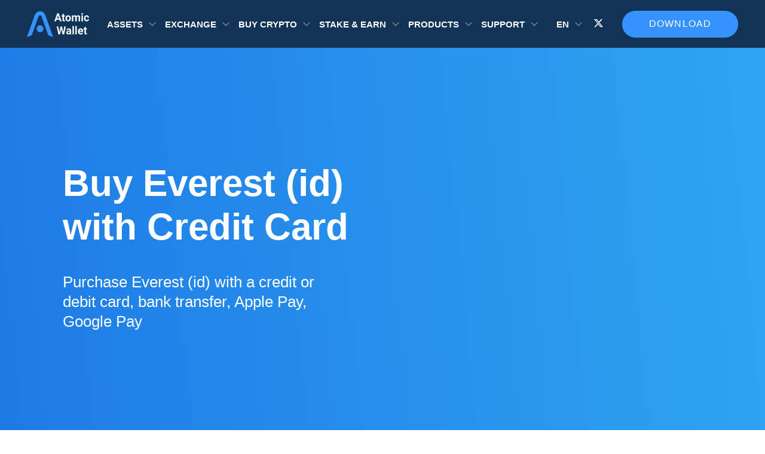

--- FILE ---
content_type: text/html; charset=UTF-8
request_url: https://atomicwallet.io/buy-space-id
body_size: 11424
content:
<!doctype html><html class="banner-simple-closed" lang="en"><head><style> body { font-family: "Roboto", "Open Sans", sans-serif; } [class^="icon-"], [class*=" icon-"] { -xv-speak: none; font-style: normal; font-weight: normal; font-variant: normal; text-transform: none; line-height: 0; font-size: 3em; background-clip: text !important; -webkit-background-clip: text !important; -webkit-text-fill-color: transparent !important; -webkit-font-smoothing: antialiased; -moz-osx-font-smoothing: grayscale; padding: 1px; } .bg-index { background: linear-gradient(84.48deg, #1e7ae6 0%, #2fa5f1 100%); } .icon-pol, .bg-pol { background: #5e31eb; } .icon-erc20 , .bg-erc20 { background: linear-gradient(to bottom, #e7f8ff 0%, #627eea 100%); } .icon-busd , .bg-busd{ background: linear-gradient(180deg, #F9C31B 0%, #D5A50F 107.19%); } .icon-aave , .bg-aave, .icon-lend , .bg-lend { background: linear-gradient(180deg, #31ABBC -10.77%, #A74B95 100%); } .icon-band , .bg-band { background: linear-gradient(71.57deg, #0E9DE5 22.5%, #26DB8D 74.42%); } .icon-dot , .bg-dot { background: linear-gradient(to bottom,#E6007A 0%,#E6007A 100%) } .icon-algo , .bg-algo { background: linear-gradient(180deg, #E4E4E4 0%, #AAAAAA 100%); } .icon-kmd , .bg-kmd { background: linear-gradient(to bottom, #00ECD5 0%, #1B456F 100%); } .icon-xmr , .bg-xmr { background: linear-gradient(to bottom, #ef7d48 0%, #fd6709 100%); } .icon-zil, .bg-zil { background: linear-gradient(to bottom, #49c1bf 0%, #298e97 100%); } .icon-xtz , .bg-xtz { background: linear-gradient(to bottom, #888 0%, #8a8a8a 100%); } .icon-xrp , .bg-xrp { background: linear-gradient(to bottom, #52b3ff 0%, #2989d8 100%); } .icon-usdc , .bg-usdc { background: linear-gradient(to bottom, #3998FF 0%, #2775CA 100%); } .icon-trx , .bg-trx { background: linear-gradient(to bottom, #fc2d38 0%, #a50009 100%); } .icon-sol, .bg-sol { background: linear-gradient(to bottom, #12F0B3 0%, #C44BE5 100%); } .icon-monad, .bg-monad { background: #836ef9; } .icon-mon, .bg-mon { background: #836ef9; } .icon-mkr , .bg-mkr { background: linear-gradient(to bottom, #1abc9c 0%, #546979 100%); } .icon-ltc , .bg-ltc { background: linear-gradient(to bottom, #888 0%, #848484 100%); } .icon-eth , .bg-eth { background: linear-gradient(to bottom, #00a5f1 0%, #627eea 100%); } .icon-near , .bg-near { background: linear-gradient(to bottom, #DCD7FF 0%, #9B92D4 100%); } .icon-doge , .bg-doge { background: #fecb04; } .icon-dash , .bg-dash { background: linear-gradient(to bottom, #6ac1ff 0%, #2677ba 100%); } .icon-btc , .bg-btc { background: linear-gradient(to bottom, #ffa639 0%, #f76a1a 100%); } .icon-bsv , .bg-bsv { background: linear-gradient(to bottom, #ffd84b 0%, #8a7407 100%); } .icon-bnb , .bg-bnb { background: linear-gradient(to bottom, #f8d175 0%, #f4c148 100%); } .icon-awc , .bg-awc { background: linear-gradient(to bottom, #F8D175 0%, #F4C148 100%); } .icon-ada , .bg-ada { background: linear-gradient(to bottom, #388cff 0%, #096df3 100%); } .icon-eos , .bg-eos { background: linear-gradient(to bottom, #65ccfb 0%, #f5823e 100%); } .icon-ethos , .bg-ethos { background: linear-gradient(to bottom, #00ffbb 0%, #00cfab 100%); } .icon-ftm , .bg-ftm { background-color: #4270fe; } .icon-icx , .bg-icx { background: linear-gradient(to bottom, #8beeca 0%, #1fc5c9 100%); } .icon-iota , .bg-iota { background: linear-gradient(to bottom, #DCD7FF 0%, #9B92D4 100%); } .icon-lrc , .bg-lrc { background: linear-gradient(to bottom, #fff 0%, #8785ff 100%); } .icon-lstr , .bg-lstr { background: linear-gradient(to bottom, #d600ff 0%, #7300ff 100%); } .icon-trump, .bg-trump { background: linear-gradient(to bottom, #3B3D4C 0%, #21222A 100%); } .icon-melania, .bg-melania { background: linear-gradient(to bottom, #3B3D4C 0%, #21222A 100%); } .icon-lunc , .bg-lunc { background: linear-gradient(to bottom, #FED823 0%, #FD6E00 100%); } .icon-nft, .bg-nft, .icon-NFT, .bg-NFT { background: linear-gradient(to bottom, #00A5B9 0%, #02CC9F 100%); } .icon-osmo , .bg-osmo { background: linear-gradient(to bottom, #CE01CE 0%, #400DE2 100%); } .icon-shib , .bg-shib { background: linear-gradient(to bottom, #FFA409 0%, #F00500 100%); } .icon-theta , .bg-theta { background: linear-gradient(to bottom, #2ee4be 0%, #2ab8e6 100%); } .icon-usdt , .bg-usdt { background: linear-gradient(to bottom, #2dca91 0%, #26a17b 100%); } .icon-vet , .bg-vet { background: linear-gradient(to bottom, #41d4fc 0%, #15bdff 100%); } .icon-xlm , .bg-xlm { background: linear-gradient(to bottom, #828282 0%, #000000 100%); } .icon-kin , .bg-kin { background: linear-gradient(to bottom, #C05AFF 0%, #7A00E7 100%); } .icon-lsk , .bg-lsk { background: linear-gradient(to bottom, #084591 0%, #8785FF 100%); } .icon-nem, .icon-xem, .bg-xem, .bg-nem { background: linear-gradient(to bottom, #FFAD00 0%, #00D5C3 100%); } .icon-matic, .bg-matic { background: linear-gradient(to bottom, #2BBDF7 0%, #2B6DEF 100%); } .icon-usds { background: linear-gradient(to bottom, #5C90E8 0%, #1F56B2 100%); } .icon-vtho , .bg-vtho { background: linear-gradient(to bottom, #4BD7FD 0%, #0799D2 100%); } .icon-awc-986 , .bg-awc-986 { background: linear-gradient(to bottom, #f8d175 0%, #f4c148 100%); } .icon-ont , .bg-ont { background: linear-gradient(to bottom, #58A9FF 0%, #2B85E3 100%); } .icon-atom , .bg-atom { background: linear-gradient(to bottom, #c7c7c7 0%, #8785FF 100%); } .icon-bnbTokenDefault , .bg-bnbTokenDefault { background: linear-gradient(to bottom, #f8d175 0%, #f4c148 100%); } .icon-hbar , .bg-hbar { background: linear-gradient(180deg, #F3F3F3 0%, #8F8DFF 100%); } .icon-kava, .bg-kava { background: linear-gradient(180deg, #FF444E 0%, #EF1D28 100%); } .icon-ton, .bg-ton { background: #0098eb; } </style><style> .splide__list{ min-height: 400px; } </style><meta name="p:domain_verify" content="b1ad770283983762fb5e713765badb18"/><meta charset="utf-8"><meta name="viewport" content="width=device-width, initial-scale=1.0, maximum-scale=5.0, user-scalable=yes"><meta name="theme-color" content="#113355"><link rel="alternate" hreflang="en" href="https://atomicwallet.io/buy-space-id"/><link rel="alternate" hreflang="x-default" href="https://atomicwallet.io/buy-space-id" /><link rel="canonical" href="https://atomicwallet.io/buy-space-id"/><link rel="icon" type="image/png" href="/images/logo.ico"><link rel="preload" as="style" href="/assets/seo-buy-crypto-template.css"/><link rel="stylesheet" type="text/css" href="/assets/seo-buy-crypto-template.css"/><title>Buy Everest With Credit Card And Debit Card Instantly | Atomic Wallet</title><meta name="description" content="Instantly Buy Everest (id) With Credit Or A Debit Card Online! Low Fees And Fast Transactions, Accept Mastercard And Visa ✅ Get 1% Cashback By Buying NANO With Atomic Wallet!"><meta name="keywords" content="Buy Everest (id) With A Credit Card, Everest"><meta name="twitter:title" content="Buy Everest With Credit Card And Debit Card Instantly | Atomic Wallet"><meta name="twitter:description" content="Instantly Buy Everest (id) With Credit Or A Debit Card Online! Low Fees And Fast Transactions, Accept Mastercard And Visa ✅ Get 1% Cashback By Buying NANO With Atomic Wallet!"><meta name="twitter:card" content="Summary_large_image"><meta name="twitter:image" content=""><script> if ( !!sessionStorage.getItem('banner-simple-isclosed') ) document.documentElement.classList.add('banner-simple-closed') </script><script async defer type="application/ld+json">{ "@context": "http://schema.org", "@type": "SoftwareApplication", "name": "Atomic Wallet", "operatingSystem": "WINDOWS, OSX, IOS, ANDROID", "applicationCategory": "http://schema.org/FinanceApplication", "downloadUrl": "https://atomicwallet.io", "aggregateRating": { "@type": "AggregateRating", "ratingValue": "4.3", "ratingCount": "39755" }, "offers": { "@type": "Offer", "price": "0", "priceCurrency": "USD" } }</script><script async defer type="application/ld+json">{ "@context": "http://schema.org", "@type": "Article", "name": "Atomic Wallet", "@id": "https://atomicwallet.io/buy-space-id#article", "url": "https://atomicwallet.io/buy-space-id", "inLanguage": "en", "mainEntityOfPage": "https://atomicwallet.io/buy-space-id", "headline": "Buy Everest With Credit Card And Debit Card Instantly | Atomic Wallet", "description": "Instantly Buy Everest (id) With Credit Or A Debit Card Online! Low Fees And Fast Transactions, Accept Mastercard And Visa ✅ Get 1% Cashback By Buying NANO With Atomic Wallet!","keywords": "Buy Everest (id) With A Credit Card, Everest", "datePublished": "2020-02-13T16:53:02+03:00", "dateModified": "2026-01-14T03:55:46.866Z", "author": { "@type": "Person", "name": "admin", "description": "", "url": "https://atomicwallet.io/author/admin", "sameAs": [], "image": { "@type": "ImageObject", "url": "http://2.gravatar.com/avatar/e820bb4aba5ad74c5a6ff1aca16641f6?s=96&d=mm&r=g", "height": 96, "width": 96 } }, "publisher": { "@type": "Organization", "name": "Atomic Wallet", "logo": { "@type": "ImageObject", "url": "https://atomicwallet.io/images/logo.svg", "width": 116, "height": 48 } } } </script></head><body><!-- Google Tag Manager (noscript) --><noscript><iframe src="https://www.googletagmanager.com/ns.html?id=GTM-KBC3CH8" height="0" width="0" style="display:none;visibility:hidden"></iframe></noscript><!-- End Google Tag Manager (noscript) --><picture class="banner-simple"><source srcset="/images/banner-header/3840x140.webp" media="(min-width: 1300px)" ><source srcset="/images/banner-header/1800x140.webp" media="(min-width: 768px)" ><img src="/images/banner-header/1536x140.webp" alt="Download Atomic Wallet" data-mark="Atomic Predictions 1" ><button class="banner-simple__close" aria-label="Close banner"></button></picture><header id="header" class="header"><div class="container"><div class="header-row"><div class="header-col header-col-logo"><div class="logo"><a href="/ " ><img src="/images/logo.svg" alt="site-logo" width="104px" height="44px"></a></div></div><div class="for-mobile"></div><div class="header-col header-col-menu"><div class="dropdown"><div class="dropdown__value"> Assets </div><div class="dropdown__body"><div class="dropdown__list"><ul class="dropdown__list-items "><li><a aria-label="it is a link to /bitcoin-wallet"   href="/bitcoin-wallet" class="dropdown-item"><i class="dropdown-item__icon icon icon-btc"></i><span class="dropdown-item__name ">Bitcoin</span></a></li><li><a aria-label="it is a link to /monero-wallet"   href="/monero-wallet" class="dropdown-item"><i class="dropdown-item__icon icon icon-xmr"></i><span class="dropdown-item__name ">Monero</span></a></li><li><a aria-label="it is a link to /solana-wallet"   href="/solana-wallet" class="dropdown-item"><i class="dropdown-item__icon icon icon-sol"></i><span class="dropdown-item__name ">Solana</span></a></li><li><a aria-label="it is a link to /ethereum-wallet"   href="/ethereum-wallet" class="dropdown-item"><i class="dropdown-item__icon icon icon-eth"></i><span class="dropdown-item__name ">Ethereum</span></a></li><li><a aria-label="it is a link to /tether-usdt-wallet"   href="/tether-usdt-wallet" class="dropdown-item"><i class="dropdown-item__icon icon icon-usdt"></i><span class="dropdown-item__name ">Tether</span></a></li><li><a aria-label="it is a link to /xrp-wallet"   href="/xrp-wallet" class="dropdown-item"><i class="dropdown-item__icon icon icon-xrp"></i><span class="dropdown-item__name ">XRP</span></a></li><li><a aria-label="it is a link to /cardano-wallet"   href="/cardano-wallet" class="dropdown-item"><i class="dropdown-item__icon icon icon-ada"></i><span class="dropdown-item__name ">Cardano</span></a></li><li><a aria-label="it is a link to /algorand-wallet"   href="/algorand-wallet" class="dropdown-item"><i class="dropdown-item__icon icon icon-algo"></i><span class="dropdown-item__name ">Algorand</span></a></li><li><a aria-label="it is a link to /theta-wallet"   href="/theta-wallet" class="dropdown-item"><i class="dropdown-item__icon icon icon-theta"></i><span class="dropdown-item__name ">Theta</span></a></li><li><a aria-label="it is a link to /dogecoin-wallet"   href="/dogecoin-wallet" class="dropdown-item"><i class="dropdown-item__icon icon icon-doge"></i><span class="dropdown-item__name ">Dogecoin</span></a></li><li><a aria-label="it is a link to /near-wallet"   href="/near-wallet" class="dropdown-item"><i class="dropdown-item__icon icon icon-near"></i><span class="dropdown-item__name ">Near</span></a></li><li><a aria-label="it is a link to /fantom-ftm-wallet"   href="/fantom-ftm-wallet" class="dropdown-item"><i class="dropdown-item__icon icon icon-ftm"></i><span class="dropdown-item__name ">Fantom</span></a></li><li><a aria-label="it is a link to /litecoin-wallet"   href="/litecoin-wallet" class="dropdown-item"><i class="dropdown-item__icon icon icon-ltc"></i><span class="dropdown-item__name ">Litecoin</span></a></li><li><a aria-label="it is a link to /polygon-wallet"   href="/polygon-wallet" class="dropdown-item"><i class="dropdown-item__icon icon icon-pol"></i><span class="dropdown-item__name ">Polygon</span></a></li><li><a aria-label="it is a link to /tezos-wallet"   href="/tezos-wallet" class="dropdown-item"><i class="dropdown-item__icon icon icon-xtz"></i><span class="dropdown-item__name ">Tezos</span></a></li><li><a aria-label="it is a link to /nft-wallet"   href="/nft-wallet" class="dropdown-item"><i class="dropdown-item__icon icon icon-nft"></i><span class="dropdown-item__name ">NFT Wallet</span></a></li><li><a aria-label="it is a link to /avalanche-wallet"   href="/avalanche-wallet" class="dropdown-item"><i class="dropdown-item__icon icon icon-avax"></i><span class="dropdown-item__name ">Avalanche</span></a></li><li><a aria-label="it is a link to /bnb-wallet"   href="/bnb-wallet" class="dropdown-item"><i class="dropdown-item__icon icon icon-bnb"></i><span class="dropdown-item__name ">BNB</span></a></li><li><a aria-label="it is a link to /tron-wallet"   href="/tron-wallet" class="dropdown-item"><i class="dropdown-item__icon icon icon-trx"></i><span class="dropdown-item__name ">Tron</span></a></li><li><a aria-label="it is a link to /hedera-wallet"   href="/hedera-wallet" class="dropdown-item"><i class="dropdown-item__icon icon icon-hbar"></i><span class="dropdown-item__name ">Hedera</span></a></li><li><a aria-label="it is a link to /bitcoin-cash-wallet"   href="/bitcoin-cash-wallet" class="dropdown-item"><i class="dropdown-item__icon icon icon-bch"></i><span class="dropdown-item__name ">Bitcoin Cash</span></a></li><li><a aria-label="it is a link to /stellar-wallet"   href="/stellar-wallet" class="dropdown-item"><i class="dropdown-item__icon icon icon-xlm"></i><span class="dropdown-item__name ">Stellar</span></a></li><li><a aria-label="it is a link to /sui-wallet"   href="/sui-wallet" class="dropdown-item"><i class="dropdown-item__icon icon icon-sui"></i><span class="dropdown-item__name ">Sui</span></a></li></ul><a href="/prices" class="dropdown__list-link" target="_blank">All Assets</a></div></div></div><div class="dropdown"><div class="dropdown__value"> Exchange </div><div class="dropdown__body"><div class="dropdown__list"><ul class="dropdown__list-items dropdown__list-items--exchange"><li><a aria-label="it is a link to /btc-to-eth-exchange"   href="/btc-to-eth-exchange" class="dropdown-item"><i class="dropdown-item__icon icon dropdown-item__icon--pair icon-btc"></i><i class="dropdown-item__icon icon dropdown-item__icon--pair icon-eth"></i><span class="dropdown-item__name ">BTC to ETH</span></a></li><li><a aria-label="it is a link to /usdt-to-btc-exchange"   href="/usdt-to-btc-exchange" class="dropdown-item"><i class="dropdown-item__icon icon dropdown-item__icon--pair icon-usdt"></i><i class="dropdown-item__icon icon dropdown-item__icon--pair icon-btc"></i><span class="dropdown-item__name ">USDT to BTC</span></a></li><li><a aria-label="it is a link to /btc-to-xmr-exchange"   href="/btc-to-xmr-exchange" class="dropdown-item"><i class="dropdown-item__icon icon dropdown-item__icon--pair icon-btc"></i><i class="dropdown-item__icon icon dropdown-item__icon--pair icon-xmr"></i><span class="dropdown-item__name ">BTC to XMR</span></a></li><li><a aria-label="it is a link to /xrp-to-btc-exchange"   href="/xrp-to-btc-exchange" class="dropdown-item"><i class="dropdown-item__icon icon dropdown-item__icon--pair icon-xrp"></i><i class="dropdown-item__icon icon dropdown-item__icon--pair icon-btc"></i><span class="dropdown-item__name ">XRP to BTC</span></a></li><li><a aria-label="it is a link to /bnb-to-btc-exchange"   href="/bnb-to-btc-exchange" class="dropdown-item"><i class="dropdown-item__icon icon dropdown-item__icon--pair icon-bnb"></i><i class="dropdown-item__icon icon dropdown-item__icon--pair icon-btc"></i><span class="dropdown-item__name ">BNB to BTC</span></a></li><li><a aria-label="it is a link to /btc-to-usdt-exchange"   href="/btc-to-usdt-exchange" class="dropdown-item"><i class="dropdown-item__icon icon dropdown-item__icon--pair icon-btc"></i><i class="dropdown-item__icon icon dropdown-item__icon--pair icon-usdt"></i><span class="dropdown-item__name ">BTC to USDT</span></a></li><li><a aria-label="it is a link to /btc-to-bnb-exchange"   href="/btc-to-bnb-exchange" class="dropdown-item"><i class="dropdown-item__icon icon dropdown-item__icon--pair icon-btc"></i><i class="dropdown-item__icon icon dropdown-item__icon--pair icon-bnb"></i><span class="dropdown-item__name ">BTC to BNB</span></a></li><li><a aria-label="it is a link to /btc-to-trx-exchange"   href="/btc-to-trx-exchange" class="dropdown-item"><i class="dropdown-item__icon icon dropdown-item__icon--pair icon-btc"></i><i class="dropdown-item__icon icon dropdown-item__icon--pair icon-trx"></i><span class="dropdown-item__name ">BTC to TRX</span></a></li><li><a aria-label="it is a link to /btc-to-ltc-exchange"   href="/btc-to-ltc-exchange" class="dropdown-item"><i class="dropdown-item__icon icon dropdown-item__icon--pair icon-btc"></i><i class="dropdown-item__icon icon dropdown-item__icon--pair icon-ltc"></i><span class="dropdown-item__name ">BTC to LTC</span></a></li><li><a aria-label="it is a link to /btc-to-wbtc-exchange"   href="/btc-to-wbtc-exchange" class="dropdown-item"><i class="dropdown-item__icon icon dropdown-item__icon--pair icon-btc"></i><i class="dropdown-item__icon icon dropdown-item__icon--pair icon-wbtc"></i><span class="dropdown-item__name ">BTC to WBTC</span></a></li><li><a aria-label="it is a link to /doge-to-usdt-exchange"   href="/doge-to-usdt-exchange" class="dropdown-item"><i class="dropdown-item__icon icon dropdown-item__icon--pair icon-doge"></i><i class="dropdown-item__icon icon dropdown-item__icon--pair icon-usdt"></i><span class="dropdown-item__name ">DOGE to USDT</span></a></li><li><a aria-label="it is a link to /btc-to-bch-exchange"   href="/btc-to-bch-exchange" class="dropdown-item"><i class="dropdown-item__icon icon dropdown-item__icon--pair icon-btc"></i><i class="dropdown-item__icon icon dropdown-item__icon--pair icon-bch"></i><span class="dropdown-item__name ">BTC to BCH</span></a></li><li><a aria-label="it is a link to /btc-to-zec-exchange"   href="/btc-to-zec-exchange" class="dropdown-item"><i class="dropdown-item__icon icon dropdown-item__icon--pair icon-btc"></i><i class="dropdown-item__icon icon dropdown-item__icon--pair icon-zec"></i><span class="dropdown-item__name ">BTC to ZEC</span></a></li></ul></div></div></div><div class="dropdown"><div class="dropdown__value"> Buy crypto </div><div class="dropdown__body"><div class="dropdown__list"><ul class="dropdown__list-items "><li><a aria-label="it is a link to /buy-bitcoin"   href="/buy-bitcoin" class="dropdown-item"><i class="dropdown-item__icon icon icon-btc"></i><span class="dropdown-item__name ">Bitcoin</span></a></li><li><a aria-label="it is a link to /buy-ethereum"   href="/buy-ethereum" class="dropdown-item"><i class="dropdown-item__icon icon icon-eth"></i><span class="dropdown-item__name ">Ethereum</span></a></li><li><a aria-label="it is a link to /buy-tether-usd"   href="/buy-tether-usd" class="dropdown-item"><i class="dropdown-item__icon icon icon-usdt"></i><span class="dropdown-item__name ">Tether</span></a></li><li><a aria-label="it is a link to /buy-xrp"   href="/buy-xrp" class="dropdown-item"><i class="dropdown-item__icon icon icon-xrp"></i><span class="dropdown-item__name ">XRP</span></a></li><li><a aria-label="it is a link to /buy-solana"   href="/buy-solana" class="dropdown-item"><i class="dropdown-item__icon icon icon-sol"></i><span class="dropdown-item__name ">Solana</span></a></li><li><a aria-label="it is a link to /buy-cardano"   href="/buy-cardano" class="dropdown-item"><i class="dropdown-item__icon icon icon-ada"></i><span class="dropdown-item__name ">Cardano</span></a></li><li><a aria-label="it is a link to /buy-monero"   href="/buy-monero" class="dropdown-item"><i class="dropdown-item__icon icon icon-xmr"></i><span class="dropdown-item__name ">Monero</span></a></li><li><a aria-label="it is a link to /buy-dogecoin"   href="/buy-dogecoin" class="dropdown-item"><i class="dropdown-item__icon icon icon-doge"></i><span class="dropdown-item__name ">Dogecoin</span></a></li><li><a aria-label="it is a link to /buy-shiba-inu"   href="/buy-shiba-inu" class="dropdown-item"><i class="dropdown-item__icon icon icon-shib"></i><span class="dropdown-item__name ">Shiba Inu</span></a></li><li><a aria-label="it is a link to /buy-bitcoin-cash"   href="/buy-bitcoin-cash" class="dropdown-item"><i class="dropdown-item__icon icon icon-bch"></i><span class="dropdown-item__name ">Bitcoin Cash</span></a></li><li><a aria-label="it is a link to /buy-binance-coin"   href="/buy-binance-coin" class="dropdown-item"><i class="dropdown-item__icon icon icon-bnb"></i><span class="dropdown-item__name ">BNB</span></a></li><li><a aria-label="it is a link to /buy-usd-coin"   href="/buy-usd-coin" class="dropdown-item"><i class="dropdown-item__icon icon icon-usdc"></i><span class="dropdown-item__name ">USDC</span></a></li><li><a aria-label="it is a link to /buy-litecoin"   href="/buy-litecoin" class="dropdown-item"><i class="dropdown-item__icon icon icon-ltc"></i><span class="dropdown-item__name ">Litecoin</span></a></li><li><a aria-label="it is a link to /buy-tron"   href="/buy-tron" class="dropdown-item"><i class="dropdown-item__icon icon icon-trx"></i><span class="dropdown-item__name ">Tron</span></a></li><li><a aria-label="it is a link to /buy-hedera"   href="/buy-hedera" class="dropdown-item"><i class="dropdown-item__icon icon icon-hbar"></i><span class="dropdown-item__name ">Hedera</span></a></li><li><a aria-label="it is a link to /buy-pepe"   href="/buy-pepe" class="dropdown-item"><i class="dropdown-item__icon icon  icon-pepe"></i><span class="dropdown-item__name ">Pepe</span></a></li><li><a aria-label="it is a link to /buy-kaspa"   href="/buy-kaspa" class="dropdown-item"><i class="dropdown-item__icon icon icon-kas"></i><span class="dropdown-item__name ">Kaspa</span></a></li><li><a aria-label="it is a link to /buy-dash"   href="/buy-dash" class="dropdown-item"><i class="dropdown-item__icon icon icon-dash"></i><span class="dropdown-item__name ">Dash</span></a></li><li><a aria-label="it is a link to /buy-uniswap"   href="/buy-uniswap" class="dropdown-item"><i class="dropdown-item__icon icon icon-uni"></i><span class="dropdown-item__name ">Uniswap</span></a></li><li><a aria-label="it is a link to /buy-stellar"   href="/buy-stellar" class="dropdown-item"><i class="dropdown-item__icon icon icon-xlm"></i><span class="dropdown-item__name ">Stellar</span></a></li><li><a aria-label="it is a link to /buy-avalanche"   href="/buy-avalanche" class="dropdown-item"><i class="dropdown-item__icon icon icon-avax"></i><span class="dropdown-item__name ">Avalanche</span></a></li><li><a aria-label="it is a link to /buy-polkadot"   href="/buy-polkadot" class="dropdown-item"><i class="dropdown-item__icon icon icon-dot"></i><span class="dropdown-item__name ">Polkadot</span></a></li></ul><a href="/buy-crypto" class="dropdown__list-link" target="_blank">Buy Crypto</a></div></div></div><div class="dropdown"><div class="dropdown__value"> Stake &amp; Earn </div><div class="dropdown__body"><div class="dropdown__list"><ul class="dropdown__list-items "><li><a aria-label="it is a link to /ethereum-staking"   href="/ethereum-staking" class="dropdown-item"><i class="dropdown-item__icon icon icon-eth"></i><span class="dropdown-item__name ">Ethereum</span></a></li><li><a aria-label="it is a link to /solana-staking"   href="/solana-staking" class="dropdown-item"><i class="dropdown-item__icon icon icon-sol"></i><span class="dropdown-item__name ">Solana</span></a></li><li><a aria-label="it is a link to /cardano-staking"   href="/cardano-staking" class="dropdown-item"><i class="dropdown-item__icon icon icon-ada"></i><span class="dropdown-item__name ">Cardano</span></a></li><li><a aria-label="it is a link to /kava-staking"   href="/kava-staking" class="dropdown-item"><i class="dropdown-item__icon icon icon-kava"></i><span class="dropdown-item__name ">Kava</span></a></li><li><a aria-label="it is a link to /polygon-matic-staking"   href="/polygon-matic-staking" class="dropdown-item"><i class="dropdown-item__icon icon icon-pol"></i><span class="dropdown-item__name ">Polygon</span></a></li><li><a aria-label="it is a link to /near-staking"   href="/near-staking" class="dropdown-item"><i class="dropdown-item__icon icon icon-near"></i><span class="dropdown-item__name ">Near</span></a></li><li><a aria-label="it is a link to /zilliqa-staking"   href="/zilliqa-staking" class="dropdown-item"><i class="dropdown-item__icon icon icon-zil"></i><span class="dropdown-item__name ">Zilliqa</span></a></li><li><a aria-label="it is a link to /cosmos-atom-staking"   href="/cosmos-atom-staking" class="dropdown-item"><i class="dropdown-item__icon icon icon-atom"></i><span class="dropdown-item__name ">Cosmos</span></a></li><li><a aria-label="it is a link to /tezos-staking"   href="/tezos-staking" class="dropdown-item"><i class="dropdown-item__icon icon icon-xtz"></i><span class="dropdown-item__name ">Tezos</span></a></li><li><a aria-label="it is a link to /tron-trx-staking"   href="/tron-trx-staking" class="dropdown-item"><i class="dropdown-item__icon icon icon-trx"></i><span class="dropdown-item__name ">Tron</span></a></li></ul><a href="/staking" class="dropdown__list-link" target="_blank">All Assets</a></div></div></div><div class="dropdown"><div class="dropdown__value"> Products </div><div class="dropdown__body"><div class="dropdown__list"><ul class="dropdown__list-items "><li><a aria-label="it is a link to /downloads"   href="/downloads" class="dropdown-item"><i class="dropdown-item__icon sprite-mobile-wallet"></i><span class="dropdown-item__name ">Mobile Wallet</span></a></li><li><a aria-label="it is a link to /downloads"   href="/downloads" class="dropdown-item"><i class="dropdown-item__icon sprite-desktop-wallet"></i><span class="dropdown-item__name ">Desktop Wallet</span></a></li><li><a aria-label="it is a link to /web3-wallet"   href="/web3-wallet" class="dropdown-item"><i class="dropdown-item__icon sprite-web3-wallet"></i><span class="dropdown-item__name ">Web3 Wallet</span></a></li><li><a aria-label="it is a link to /buy-gift-cards-with-crypto"   href="/buy-gift-cards-with-crypto" class="dropdown-item"><i class="dropdown-item__icon sprite-gift-cards-icon"></i><span class="dropdown-item__name ">Gift Cards</span></a></li><li><a aria-label="it is a link to /dapps"   href="/dapps" class="dropdown-item"><i class="dropdown-item__icon sprite-dapps"></i><span class="dropdown-item__name ">DApps Store</span></a></li><li><a aria-label="it is a link to https://sigmabrowser.com/?utm_source=atomicwallet&amp;utm_medium=product_list&amp;utm_campaign=atomicwallet_product_list" target=&quot;_blank&quot;  href="https://sigmabrowser.com/?utm_source=atomicwallet&amp;utm_medium=product_list&amp;utm_campaign=atomicwallet_product_list" class="dropdown-item"><i class="dropdown-item__icon sprite-sigma-browser"></i><span class="dropdown-item__name dropdown-item__name--external">Private AI Browser</span></a></li><li><a aria-label="it is a link to https://atomicmail.io?utm_source=atomicwallet&amp;utm_medium=header_products" target=&quot;_blank&quot;  href="https://atomicmail.io?utm_source=atomicwallet&amp;utm_medium=header_products" class="dropdown-item"><i class="dropdown-item__icon sprite-atomicmail-logo"></i><span class="dropdown-item__name dropdown-item__name--external">Secure Email</span></a></li><li><a aria-label="it is a link to https://starcheck.io/?utm_source=atomicwallet" target=&quot;_blank&quot;  href="https://starcheck.io/?utm_source=atomicwallet" class="dropdown-item"><i class="dropdown-item__icon sprite-aml-logo"></i><span class="dropdown-item__name dropdown-item__name--external">AML Software</span></a></li></ul><a href="/downloads" class="dropdown__list-link" target="_blank">Download</a></div></div></div><div class="dropdown"><div class="dropdown__value"> SUPPORT </div><div class="dropdown__body"><div class="dropdown__list"><ul class="dropdown__list-items "><li><a aria-label="it is a link to /support"   href="/support" class="dropdown-item"><i class="dropdown-item__icon sprite-support"></i><span class="dropdown-item__name ">Contact Support</span></a></li><li><a aria-label="it is a link to https://support.atomicwallet.io"   href="https://support.atomicwallet.io" class="dropdown-item"><i class="dropdown-item__icon sprite-knowledge"></i><span class="dropdown-item__name ">Knowledge Base</span></a></li><li><a aria-label="it is a link to /blog"   href="/blog" class="dropdown-item"><i class="dropdown-item__icon sprite-blog"></i><span class="dropdown-item__name ">Blog</span></a></li></ul></div><div class="dropdown__list"><ul class="dropdown__list-items "><li><a aria-label="it is a link to /academy"   href="/academy" class="dropdown-item"><i class="dropdown-item__icon sprite-academy"></i><span class="dropdown-item__name ">Academy</span></a></li><li><a aria-label="it is a link to /academy/articles/crypto-wallet"   href="/academy/articles/crypto-wallet" class="dropdown-item"><i class="dropdown-item__icon sprite-blog"></i><span class="dropdown-item__name ">What is a Crypto Wallet</span></a></li><li><a aria-label="it is a link to /academy/articles/top-10-altcoins"   href="/academy/articles/top-10-altcoins" class="dropdown-item"><i class="dropdown-item__icon sprite-blog"></i><span class="dropdown-item__name ">Top 10 Altcoins in 2024</span></a></li><li><a aria-label="it is a link to https://atomicwallet.io/academy/articles/best-monero-wallet"   href="https://atomicwallet.io/academy/articles/best-monero-wallet" class="dropdown-item"><i class="dropdown-item__icon sprite-blog"></i><span class="dropdown-item__name ">6 Best Monero Wallets 2024</span></a></li><li><a aria-label="it is a link to https://atomicwallet.io/academy/articles/best-solana-wallet"   href="https://atomicwallet.io/academy/articles/best-solana-wallet" class="dropdown-item"><i class="dropdown-item__icon sprite-blog"></i><span class="dropdown-item__name ">5 Best Solana Wallets</span></a></li><li><a aria-label="it is a link to https://atomicwallet.io/academy/articles/should-i-stake-my-ethereum"   href="https://atomicwallet.io/academy/articles/should-i-stake-my-ethereum" class="dropdown-item"><i class="dropdown-item__icon sprite-blog"></i><span class="dropdown-item__name ">To Stake or Not to Stake</span></a></li></ul></div></div></div><div class="for-tablet"><div class="dropdown lang-dropdown"><div class="dropdown__value" data-lang="en" title="English"> en </div><div class="dropdown__body"><ul class="dropdown__list"><li class="dropdown__lang"><div data-link="/es" class="dropdown-item"><i class="dropdown-item__icon"><img class="lozad" data-src="/images/flags/es.png" alt="flag"></i><span data-lang="es" class="dropdown-item__name">Español</span></div></li><li class="dropdown__lang"><div data-link="/ru" class="dropdown-item"><i class="dropdown-item__icon"><img class="lozad" data-src="/images/flags/ru.png" alt="flag"></i><span data-lang="ru" class="dropdown-item__name">Русский</span></div></li><li class="dropdown__lang"><div data-link="/nl" class="dropdown-item"><i class="dropdown-item__icon"><img class="lozad" data-src="/images/flags/nl.png" alt="flag"></i><span data-lang="nl" class="dropdown-item__name">Dutch</span></div></li><li class="dropdown__lang"><div data-link="/de" class="dropdown-item"><i class="dropdown-item__icon"><img class="lozad" data-src="/images/flags/de.png" alt="flag"></i><span data-lang="de" class="dropdown-item__name">Deutsch</span></div></li><li class="dropdown__lang"><div data-link="/fr" class="dropdown-item"><i class="dropdown-item__icon"><img class="lozad" data-src="/images/flags/fr.png" alt="flag"></i><span data-lang="fr" class="dropdown-item__name">Français</span></div></li><li class="dropdown__lang"><div data-link="/tr" class="dropdown-item"><i class="dropdown-item__icon"><img class="lozad" data-src="/images/flags/tr.png" alt="flag"></i><span data-lang="tr" class="dropdown-item__name">Türkçу</span></div></li><li class="dropdown__lang"><div data-link="/it" class="dropdown-item"><i class="dropdown-item__icon"><img class="lozad" data-src="/images/flags/it.png" alt="flag"></i><span data-lang="it" class="dropdown-item__name">Italiano</span></div></li><li class="dropdown__lang"><div data-link="/pt-br" class="dropdown-item"><i class="dropdown-item__icon"><img class="lozad" data-src="/images/flags/pt-br.png" alt="flag"></i><span data-lang="pt-br" class="dropdown-item__name">Português</span></div></li></ul></div></div><div class="for-tablet__bottom"><div class="mobile-platforms"><a aria-label="Download wallet for android" href="https://play.google.com/store/apps/details?id=io.atomicwallet&amp;hl=en&amp;gl=US" class="mobile-item platform" data-download="android" target = "_blank"><div class="mobile-item__logo"><img height="42" width="131" src="/images/download/google-play-icon.svg" alt=""></div></a><a aria-label="Download wallet for ios" href="https://apps.apple.com/app/atomic-wallet/id1478257827" class="mobile-item platform" data-download="ios" target = "_blank"><div class="mobile-item__logo"><img height="42" width="131" src="/images/download/appstore-icon.svg" alt=""></div></a><button aria-label="Download wallet for android-apk" data-download-link="https://releases.atomicwallet.io/download/latest-android.txt" class="mobile-item platform" data-download="android-apk"><div class="mobile-item__logo"><img height="61" width="130" src="/images/download/DownloadAPK.svg" alt=""></div></button><a aria-label="Download wallet for chrome" href="https://chromewebstore.google.com/detail/atomic-wallet/gjnckgkfmgmibbkoficdidcljeaaaheg" class="mobile-item platform" data-download="chrome" target = "_blank"><div class="mobile-item__logo"><img height="42" width="131" src="/images/download/chrome-extension-blue.svg" alt=""></div></a></div><ul class="social-links-2"><li><div class="hidden-link" data-link="https://x.com/atomicwallet"><img src="/images/icons/twitter.svg" alt="Go to atomic wallet twitter"></div></li><li><div class="hidden-link" data-link="https://t.me/AtomicWalletNews"><img src="/images/icons/telegram.svg" alt="Go to atomic wallet telegram"></div></li><li><div class="hidden-link" data-link="https://www.facebook.com/AtomicWallet/"><img src="/images/icons/facebook.svg" alt="Go to atomic wallet facebook"></div></li><li><div class="hidden-link" data-link="https://www.youtube.com/channel/UCLMnUt6BBtA67eic1vRGF3g"><img src="/images/icons/youtube.svg" alt="Go to atomic wallet youtube"></div></li></ul></div></div></div><div class="header-col header-col-lang"><div class="dropdown lang-dropdown"><div class="dropdown__value" data-lang="en" title="English"> en </div><div class="dropdown__body"><ul class="dropdown__list"><li class="dropdown__lang"><div data-link="/es" class="dropdown-item"><i class="dropdown-item__icon"><img class="lozad" data-src="/images/flags/es.png" alt="flag"></i><span data-lang="es" class="dropdown-item__name">Español</span></div></li><li class="dropdown__lang"><div data-link="/ru" class="dropdown-item"><i class="dropdown-item__icon"><img class="lozad" data-src="/images/flags/ru.png" alt="flag"></i><span data-lang="ru" class="dropdown-item__name">Русский</span></div></li><li class="dropdown__lang"><div data-link="/nl" class="dropdown-item"><i class="dropdown-item__icon"><img class="lozad" data-src="/images/flags/nl.png" alt="flag"></i><span data-lang="nl" class="dropdown-item__name">Dutch</span></div></li><li class="dropdown__lang"><div data-link="/de" class="dropdown-item"><i class="dropdown-item__icon"><img class="lozad" data-src="/images/flags/de.png" alt="flag"></i><span data-lang="de" class="dropdown-item__name">Deutsch</span></div></li><li class="dropdown__lang"><div data-link="/fr" class="dropdown-item"><i class="dropdown-item__icon"><img class="lozad" data-src="/images/flags/fr.png" alt="flag"></i><span data-lang="fr" class="dropdown-item__name">Français</span></div></li><li class="dropdown__lang"><div data-link="/tr" class="dropdown-item"><i class="dropdown-item__icon"><img class="lozad" data-src="/images/flags/tr.png" alt="flag"></i><span data-lang="tr" class="dropdown-item__name">Türkçу</span></div></li><li class="dropdown__lang"><div data-link="/it" class="dropdown-item"><i class="dropdown-item__icon"><img class="lozad" data-src="/images/flags/it.png" alt="flag"></i><span data-lang="it" class="dropdown-item__name">Italiano</span></div></li><li class="dropdown__lang"><div data-link="/pt-br" class="dropdown-item"><i class="dropdown-item__icon"><img class="lozad" data-src="/images/flags/pt-br.png" alt="flag"></i><span data-lang="pt-br" class="dropdown-item__name">Português</span></div></li></ul></div></div></div><div class="header-col header-col-social"><a href="https://x.com/atomicwallet" target="_blank" ><img src="/images/icons/twitter.svg" alt="Go to atomic wallet twitter"></a></div><div class="header-col header-col-download"><a href="/downloads" class="btn-big btn-blue">Download</a></div><button aria-label="burger menu" class="burger" id="burger"><span class="burger__item"></span><span class="burger__item"></span><span class="burger__item"></span></button></div></div></header><main><section class="first-section bg-index bg-id"><div class="container"><div class="first-section__left"><h1 class="first-section__title">Buy Everest (id) with Credit Card</h1><p class="first-section__subtitle">Purchase Everest (id) with a credit or debit card, bank transfer, Apple Pay, Google Pay</p></div><div class="first-section__right"><div id="moonpay-form"></div></div></div></section><section class="how-buy-section" id="video-section"> <div class="container"> <div class="how-buy-section__title"> <h2 class="title-1"> Become a Everest (id) owner in just a few minutes </h2> </div> <div class="row"> <div class="col-5 col-md-12"> <div class="how-buy__steps"><div class="how-buy__item"> <div class="how-buy__item-number"> 1 </div> <h3 class="title-4 how-buy__item-title">Install Atomic Wallet</h3> <p class="p-18 how-buy__item-text">Atomic is a free and secure place to manage Everest, Ethereum, XRP, USDT and more than 300+ assets.</p> </div><div class="how-buy__item"> <div class="how-buy__item-number"> 2 </div> <h3 class="title-4 how-buy__item-title">Verify your Identity</h3> <p class="p-18 how-buy__item-text">Verification is required to prevent identity theft or fraud. Photo ID is required to make sure it’s really you.</p> </div><div class="how-buy__item"> <div class="how-buy__item-number"> 3 </div> <h3 class="title-4 how-buy__item-title">Get Everest (id)</h3> <p class="p-18 how-buy__item-text">Start with $50 and up to $20,000 daily. Receive crypto into your wallet. Credit/Debit cards accepted.</p> </div><div class="for-tablet text-center"> <a href="/downloads" class="btn-large btn-blue"> get wallet </a> </div> </div> </div> <div class="col-7 col-md-12"> <div class="video-card" data-first="false" data-video="V9Igzp9K37k" data-style="background-image:url(https://i.ytimg.com/vi_webp/V9Igzp9K37k/maxresdefault.webp)" > <img data-src="/images/youtube_social_icon_red.svg" class="youtube-btn lozad" alt="youtube-btn"> </div> </div> </div> <div class="how-buy-section__footer"> <a href="#download-section-anchor" class="btn-large btn-blue scrolling"> get wallet </a> </div> </div></section><section class="reviews-section"><div class="container"><h2 class="reviews-section__title">What Our Customers Say</h2><div class="reviews-section__body slider-style"><div class="splide" aria-label="reviews slider"><div class="splide__track"><div class="splide__list"><div class="reviews-section__card splide__slide"><div class="reviews-section__card-top"><div class="reviews-section__card-img"><img class="lozad" data-src="/images/reviews/no-avatar.webp"></div><div class="reviews-section__card-info"><p class="reviews-section__card-name">Jesse Brewington</p><img class="reviews-section__card-stars lozad" data-src="/images/reviews/stars/stars-5.svg"></div></div><div class="reviews-section__card-bottom"><img class="lozad" data-src="/images/reviews/quote.svg"><p class="reviews-section__card-text">As always, Atomic Wallet has been super fast and convenient with all my transactions.</p></div></div><div class="reviews-section__card splide__slide"><div class="reviews-section__card-top"><div class="reviews-section__card-img"><img class="lozad" data-src="/images/reviews/no-avatar.webp"></div><div class="reviews-section__card-info"><p class="reviews-section__card-name">Brian Weaver</p><img class="reviews-section__card-stars lozad" data-src="/images/reviews/stars/stars-5.svg"></div></div><div class="reviews-section__card-bottom"><img class="lozad" data-src="/images/reviews/quote.svg"><p class="reviews-section__card-text">Best wallet out there!! Swap feature is great and cheap which is a major plus!</p></div></div><div class="reviews-section__card splide__slide"><div class="reviews-section__card-top"><div class="reviews-section__card-img"><img class="lozad" data-src="/images/reviews/no-avatar.webp"></div><div class="reviews-section__card-info"><p class="reviews-section__card-name">Anne Mwai</p><img class="reviews-section__card-stars lozad" data-src="/images/reviews/stars/stars-4.5.svg"></div></div><div class="reviews-section__card-bottom"><img class="lozad" data-src="/images/reviews/quote.svg"><p class="reviews-section__card-text">I love that I can almost do anything in AW I can purchase and exchange Crypto very easily, very user friendly.</p></div></div><div class="reviews-section__card splide__slide"><div class="reviews-section__card-top"><div class="reviews-section__card-img"><img class="lozad" data-src="/images/reviews/no-avatar.webp"></div><div class="reviews-section__card-info"><p class="reviews-section__card-name">Claudio</p><img class="reviews-section__card-stars lozad" data-src="/images/reviews/stars/stars-5.svg"></div></div><div class="reviews-section__card-bottom"><img class="lozad" data-src="/images/reviews/quote.svg"><p class="reviews-section__card-text">Sending coins from AW is super easy, safe and with no extra fees or limitations.</p></div></div><div class="reviews-section__card splide__slide"><div class="reviews-section__card-top"><div class="reviews-section__card-img"><img class="lozad" data-src="/images/reviews/no-avatar.webp"></div><div class="reviews-section__card-info"><p class="reviews-section__card-name">Conor</p><img class="reviews-section__card-stars lozad" data-src="/images/reviews/stars/stars-5.svg"></div></div><div class="reviews-section__card-bottom"><img class="lozad" data-src="/images/reviews/quote.svg"><p class="reviews-section__card-text">Great platform, really easy to use, nothing complicated, everything a beginner or pro trading crypto would want.</p></div></div></div></div></div></div></div></section><section class="download-section" id="download-section-anchor"> <div class="container"><h2 class="title-1"> Download Atomic Wallet </h2><div class="desktop-platforms"><div data-download-link="https://releases.atomicwallet.io/download/latest-win.txt" class="desktop-item platform" data-download="windows"> <div class="desktop-item__logo"> <img class="lozad" data-src="/images/download/windows-icon.svg" data-srcset=" [data-uri] 480w, /images/download/windows-icon.svg 768w" sizes="(max-width: 767px) 0" alt="windows-icon" width="86" height="86"></div> <p class="desktop-item__name"> Windows </p> </div><div data-download-link="https://releases.atomicwallet.io/download/latest-mac.txt" class="desktop-item platform" data-download="apple"> <div class="desktop-item__logo"> <img class="lozad" data-src="/images/download/macos-icon.svg" data-srcset=" [data-uri] 480w, /images/download/macos-icon.svg 768w" sizes="(max-width: 767px) 0" alt="macos-icon" width="86" height="86"></div> <p class="desktop-item__name"> MacOS </p> </div><div data-download-link="https://releases.atomicwallet.io/download/latest-ubuntu.txt" class="desktop-item platform" data-download="ubuntu"> <div class="desktop-item__logo"> <img class="lozad" data-src="/images/download/ubuntu-icon.svg" data-srcset=" [data-uri] 480w, /images/download/ubuntu-icon.svg 768w" sizes="(max-width: 767px) 0" alt="ubuntu-icon" width="86" height="86"></div> <p class="desktop-item__name"> Ubuntu </p> </div><div data-download-link="https://releases.atomicwallet.io/download/latest-debian.txt" class="desktop-item platform" data-download="debian"> <div class="desktop-item__logo"> <img class="lozad" data-src="/images/download/debian-icon.svg" data-srcset=" [data-uri] 480w, /images/download/debian-icon.svg 768w" sizes="(max-width: 767px) 0" alt="debian-icon" width="86" height="86"></div> <p class="desktop-item__name"> Debian </p> </div><div data-download-link="https://releases.atomicwallet.io/download/latest-fedora.txt" class="desktop-item platform" data-download="fedora"> <div class="desktop-item__logo"> <img class="lozad" data-src="/images/download/fedora-icon.svg" data-srcset=" [data-uri] 480w, /images/download/fedora-icon.svg 768w" sizes="(max-width: 767px) 0" alt="fedora-icon" width="86" height="86"></div> <p class="desktop-item__name"> Fedora </p> </div></div><div class="mobile-platforms"><a aria-label="Download wallet for android" href="https://play.google.com/store/apps/details?id=io.atomicwallet&amp;hl=en&amp;gl=US" class="mobile-item platform" data-download="android" target = "_blank"><div class="mobile-item__logo"><img height="42" width="131" src="/images/download/google-play-icon.svg" alt=""></div></a><a aria-label="Download wallet for ios" href="https://apps.apple.com/app/atomic-wallet/id1478257827" class="mobile-item platform" data-download="ios" target = "_blank"><div class="mobile-item__logo"><img height="42" width="131" src="/images/download/appstore-icon.svg" alt=""></div></a><button aria-label="Download wallet for android-apk" data-download-link="https://releases.atomicwallet.io/download/latest-android.txt" class="mobile-item platform" data-download="android-apk"><div class="mobile-item__logo"><img height="61" width="130" src="/images/download/DownloadAPK.svg" alt=""></div></button><a aria-label="Download wallet for chrome" href="https://chromewebstore.google.com/detail/atomic-wallet/gjnckgkfmgmibbkoficdidcljeaaaheg" class="mobile-item platform" data-download="chrome" target = "_blank"><div class="mobile-item__logo"><img height="42" width="131" src="/images/download/chrome-extension-blue.svg" alt=""></div></a></div><p class="check-hashsum"> <span data-link="https://releases.atomicwallet.io/download/sha256sum.txt" class="hidden-link hidden-link-blank">Check Hashsum</span> </p> </div></section><section class="subscribe-section"><div class="container"><div class="section-heading"><h2 class="title-2"> Even more cool features are coming </h2></div><form class="subscribe-form" data-key="SUBSCRIBE_SECTION_KEY"><input type="hidden" name="action" value="subscribe"><input class="subscribe-email subscribe-control" placeholder="Your email" type="text" name="email" ><button class="subscribe-button subscribe-control btn-blue" type="submit"> Subscribe </button></form></div></section><script defer async src="/assets/seo-buy-crypto-template.js"></script></main><section class="popups"><div class="modal-overlay popup-subscribe" id="popup-subscribe"><div class="modal-window"><button title="close pop-up" class="modal-window__close modal-window__close--dark-mode"><span></span><span></span></button><img class="popup-subscribe__img" alt="bitcoin in a gift box" src="/images/subscribe-gift.webp" width="250px" height="221px"><h3 class="popup-subscribe__title"> Subscribe and receive a gift! </h3><p class="popup-subscribe__text popup-subscribe__text--highlight"> 60% OFF fees on your first crypto purchase </p><p class="popup-subscribe__text"> Join <strong>1,000,000</strong> subscribers for a weekly newsletter on the biggest crypto news and <strong>Atomic</strong> updates. </p><form class="subscribe-form" data-key="SUBSCRIBE_POPUP_KEY"><input type="hidden" name="action" value="subscribe"><input class="subscribe-email subscribe-control" placeholder="Your email" type="text" name="email" ><button class="subscribe-button subscribe-control btn-blue" type="submit"> Subscribe </button></form></div></div><div class="modal-overlay" id="popup-unavailable"><div class="modal-window"><div class="title-3" style="text-align:left;"><span><span class="popup-text-upper"></span><br><br><span class="popup-text-lower"></span><a href="/cdn-cgi/l/email-protection#added8ddddc2dfd9edccd9c2c0c4cedaccc1c1c8d983c4c2" class="modal-window__link"><span class="__cf_email__" data-cfemail="f5868085859a8781b594819a989c96829499999081db9c9a">[email&#160;protected]</span></a></span></div></div></div><div class="modal-overlay" id="popup-thanks"><div class="modal-window"><button title="close pop-up" class="modal-window__close"><span></span><span></span></button><div class="title-3"> Thanks for subscribing </div><p class="p-18 p-head"> We also have a YouTube channel with crypto video guides and news </p><div class="two-buttons-container"><div class="video-container" id="latest-video"></div><a href="https://www.youtube.com/c/AtomicWallet" class="btn-large btn-outline" target = "_blank"> Check out our YouTube </a></div><ul class="social-links"><li><div class="hidden-link hidden-link-blank" data-link="https://x.com/atomicwallet"><img data-src="/images/icons/tw.svg" alt="Go to atomic wallet twitter" class="img-hidden lozad"></div></li><li><div class="hidden-link hidden-link-blank" data-link="https://www.facebook.com/AtomicWallet/"><img data-src="/images/icons/fb.svg" alt="Go to atomic wallet facebook" class="img-hidden lozad"></div></li><li><div class="hidden-link hidden-link-blank" data-link="https://t.me/AtomicWalletNews"><img data-src="/images/icons/tg.svg" alt="Go to atomic wallet telegram" class="img-hidden lozad"></div></li></ul><p class="p-18"> Follow Atomic Wallet on social media for future giveaways and updates </p></div></div><div class="modal-overlay" id="popup-social"><div class="modal-window"><button title="close pop-up" class="modal-window__close"><span></span><span></span></button><div class="title-3"> Feel free to join our social media to stay in touch with Atomic Wallet! </div><ul class="social-links"><li><div class="hidden-link hidden-link-blank" data-link="https://x.com/atomicwallet"><img data-src="/images/icons/tw.svg" alt="Go to atomic wallet twitter" class="img-hidden lozad"></div></li><li><div class="hidden-link hidden-link-blank" data-link="https://www.facebook.com/AtomicWallet/"><img data-src="/images/icons/fb.svg" alt="Go to atomic wallet facebook" class="img-hidden lozad"></div></li><li><div class="hidden-link hidden-link-blank" data-link="https://t.me/AtomicWalletNews"><img data-src="/images/icons/tg.svg" alt="Go to atomic wallet telegram" class="img-hidden lozad"></div></li></ul><p class="p-18"> These links were created just for you </p></div></div><div class="modal-overlay" id="popup-video"><div class="modal-window"><div class="video-card"></div></div></div><div class="modal-overlay" id="popup-form"><div class="modal-window"><div class="description"><img class="description__img img-hidden lozad" data-src="/images/popup-letter.svg"><div class="description__body"><h3 class="title-3">Subscribe for Updates</h3><p class="p-18">Be the first to receive the latest project updates and crypto guides</p></div></div><button title="close pop-up" class="modal-window__close"><span></span><span></span></button><form class="subscribe-form" data-key="SUBSCRIBE_POPUP_KEY"><input type="hidden" name="action" value="subscribe"><input class="subscribe-email subscribe-control" placeholder="Your email" type="text" name="email" ><button class="subscribe-button subscribe-control btn-blue" type="submit"> Subscribe </button></form></div></div><div class="modal-overlay" id="popup-notification"><div class="modal-window"><button title="close popup" class="modal-window__close" aria-label="Close Popup"><span></span><span></span></button><div class="title-3"> Our IOS app is temporarily unavailable on Apple Store. </div><p class="p-18"> We are currently investigating the issue. Your funds are safe on the blockchain. Your previously downloaded version is active and should work on your device. You can always restore your funds with a backup phrase and access the wallet on another OS. Please make sure you have your backup phrase saved offline in a safe place. You can find 12 words in Settings -> Security -> Private keys & Backup page. Never share them to anyone! </p><form class="subscribe-form" data-key="SUBSCRIBE_NOTIFICATION_KEY"><input type="hidden" name="action" value="subscribe"><input class="subscribe-email subscribe-control" placeholder="Your email" type="text" name="email" ><button class="subscribe-button subscribe-control btn-blue" type="submit"> Subscribe </button></form></div></div></section><section class="wallet-cards-section"><div class="container"><h2 class="wallet-cards-section__subtitle">Explore more cryptocurrencies supported on Atomic Wallet</h2><div class="wallet-cards-section__body"><a href="/bitcoin-wallet" class="wallet-cards-section__card"><div class="wallet-cards-section__card-wrapper"><i class="wallet-cards-section__card-img lozad icon icon-2x icon-btc"></i></div><p class="wallet-cards-section__card-name">Bitcoin Wallet</p></a><a href="/ethereum-wallet" class="wallet-cards-section__card"><div class="wallet-cards-section__card-wrapper"><i class="wallet-cards-section__card-img lozad icon icon-2x icon-eth"></i></div><p class="wallet-cards-section__card-name">Ethereum Wallet</p></a><a href="/tether-usdt-wallet" class="wallet-cards-section__card"><div class="wallet-cards-section__card-wrapper"><i class="wallet-cards-section__card-img lozad icon icon-2x icon-usdt"></i></div><p class="wallet-cards-section__card-name">Tether USD Wallet</p></a><a href="/xrp-wallet" class="wallet-cards-section__card"><div class="wallet-cards-section__card-wrapper"><i class="wallet-cards-section__card-img lozad icon icon-2x icon-xrp"></i></div><p class="wallet-cards-section__card-name">XRP Wallet</p></a><a href="/solana-wallet" class="wallet-cards-section__card"><div class="wallet-cards-section__card-wrapper"><i class="wallet-cards-section__card-img lozad icon icon-2x icon-sol"></i></div><p class="wallet-cards-section__card-name">Solana Wallet</p></a><a href="/cardano-wallet" class="wallet-cards-section__card"><div class="wallet-cards-section__card-wrapper"><i class="wallet-cards-section__card-img lozad icon icon-2x icon-ada"></i></div><p class="wallet-cards-section__card-name">Cardano Wallet</p></a><a href="/monero-wallet" class="wallet-cards-section__card"><div class="wallet-cards-section__card-wrapper"><i class="wallet-cards-section__card-img lozad icon icon-2x icon-xmr"></i></div><p class="wallet-cards-section__card-name">Monero Wallet</p></a><a href="/dogecoin-wallet" class="wallet-cards-section__card"><div class="wallet-cards-section__card-wrapper"><i class="wallet-cards-section__card-img lozad icon icon-2x icon-doge"></i></div><p class="wallet-cards-section__card-name">Dogecoin Wallet</p></a><a href="/tron-wallet" class="wallet-cards-section__card"><div class="wallet-cards-section__card-wrapper"><i class="wallet-cards-section__card-img lozad icon icon-2x icon-trx"></i></div><p class="wallet-cards-section__card-name">Tron Wallet</p></a><a href="/hedera-wallet" class="wallet-cards-section__card"><div class="wallet-cards-section__card-wrapper"><i class="wallet-cards-section__card-img lozad icon icon-2x icon-hbar"></i></div><p class="wallet-cards-section__card-name">Hedera Wallet</p></a><a href="/stellar-wallet" class="wallet-cards-section__card"><div class="wallet-cards-section__card-wrapper"><i class="wallet-cards-section__card-img lozad icon icon-2x icon-xlm"></i></div><p class="wallet-cards-section__card-name">Stellar Wallet</p></a><a href="/litecoin-wallet" class="wallet-cards-section__card"><div class="wallet-cards-section__card-wrapper"><i class="wallet-cards-section__card-img lozad icon icon-2x icon-ltc"></i></div><p class="wallet-cards-section__card-name">Litecoin Wallet</p></a><a href="/usd-coin-wallet" class="wallet-cards-section__card"><div class="wallet-cards-section__card-wrapper"><i class="wallet-cards-section__card-img lozad icon icon-2x icon-usdc"></i></div><p class="wallet-cards-section__card-name">USD Coin Wallet</p></a><a href="/sui-wallet" class="wallet-cards-section__card"><div class="wallet-cards-section__card-wrapper"><i class="wallet-cards-section__card-img lozad icon icon-2x icon-sui"></i></div><p class="wallet-cards-section__card-name">Sui Wallet</p></a><a href="/bitcoin-cash-wallet" class="wallet-cards-section__card"><div class="wallet-cards-section__card-wrapper"><i class="wallet-cards-section__card-img lozad icon icon-2x icon-bch"></i></div><p class="wallet-cards-section__card-name">Bitcoin Cash Wallet</p></a><a href="/avalanche-wallet" class="wallet-cards-section__card"><div class="wallet-cards-section__card-wrapper"><i class="wallet-cards-section__card-img lozad icon icon-2x icon-avax"></i></div><p class="wallet-cards-section__card-name">Avalanche Wallet</p></a><a href="/trc20-wallet" class="wallet-cards-section__card"><div class="wallet-cards-section__card-wrapper"><i class="wallet-cards-section__card-img lozad icon icon-2x icon-trc20"></i></div><p class="wallet-cards-section__card-name">TRC20 Wallet</p></a><a href="/erc20-wallet" class="wallet-cards-section__card"><div class="wallet-cards-section__card-wrapper"><i class="wallet-cards-section__card-img lozad icon icon-2x icon-erc20"></i></div><p class="wallet-cards-section__card-name">ERC20 Wallet</p></a><a href="/bnb-wallet" class="wallet-cards-section__card"><div class="wallet-cards-section__card-wrapper"><i class="wallet-cards-section__card-img lozad icon icon-2x icon-bnb"></i></div><p class="wallet-cards-section__card-name">BNB Wallet</p></a><a href="/pepe-wallet" class="wallet-cards-section__card"><div class="wallet-cards-section__card-wrapper"><i class="wallet-cards-section__card-img lozad icon icon-2x icon-pepe"></i></div><p class="wallet-cards-section__card-name">Pepe Wallet</p></a><a href="/shiba-inu-wallet" class="wallet-cards-section__card"><div class="wallet-cards-section__card-wrapper"><i class="wallet-cards-section__card-img lozad icon icon-2x icon-shib"></i></div><p class="wallet-cards-section__card-name">Shiba Inu Wallet</p></a></div></div></section><footer class="footer"><div class="container"><div class="row"><div class="col-4 footer__left col-md-12"><div class="footer__left-support"><div class="logo"><a href="/ " ><img src="/images/logo.svg" alt="site-logo" width="104px" height="44px"></a></div><div class="footer__left-copy"><a class="mail-link link" href="/support" target = "_blank"><span class="__cf_email__" data-cfemail="6b181e1b1b04191f2b0a1f040602081c0a07070e1f450204">[email&#160;protected]</span></a><p class="footer-copy">2025 © Atomic Wallet</p></div></div><ul class="social-list"><li><div data-link="https://x.com/atomicwallet" title="twitter" class="social-link hidden-link hidden-link-blank"><img data-src="/images/social/twitter.svg" width="31" height="31" alt="" class="lozad" ></div></li><li><div data-link="https://t.me/AtomicWalletNews" title="telegram" class="social-link hidden-link hidden-link-blank"><img data-src="/images/social/telegram.svg" width="32" height="31" alt="" class="lozad" ></div></li><li><div data-link="https://www.facebook.com/AtomicWallet/" title="facebook" class="social-link hidden-link hidden-link-blank"><img data-src="/images/social/facebook.svg" width="32" height="31" alt="" class="lozad" ></div></li><li><div data-link="https://www.youtube.com/c/AtomicWallet" title="youtube" class="social-link hidden-link hidden-link-blank"><img data-src="/images/social/youtube.svg" width="33" height="32" alt="" class="lozad" ></div></li><li><div data-link="https://github.com/Atomicwallet" title="github" class="social-link hidden-link hidden-link-blank"><img data-src="/images/social/github.svg" width="33" height="31" alt="" class="lozad" ></div></li><li><div data-link="https://www.reddit.com/r/atomicwallet/" title="reddit" class="social-link hidden-link hidden-link-blank"><img data-src="/images/social/reddit.svg" width="31" height="31" alt="" class="lozad" ></div></li><li><div data-link="https://discord.com/invite/atomicwallet" title="discord" class="social-link hidden-link hidden-link-blank"><img data-src="/images/social/discord.svg" width="31" height="31" alt="" class="lozad" ></div></li></ul><div class="mobile-platforms"><a aria-label="Download wallet for android" href="https://play.google.com/store/apps/details?id=io.atomicwallet&amp;hl=en&amp;gl=US" class="mobile-item platform" data-download="android" target = "_blank"><div class="mobile-item__logo"><img height="42" width="131" src="/images/download/google-play-icon.svg" alt=""></div></a><a aria-label="Download wallet for ios" href="https://apps.apple.com/app/atomic-wallet/id1478257827" class="mobile-item platform" data-download="ios" target = "_blank"><div class="mobile-item__logo"><img height="42" width="131" src="/images/download/appstore-icon.svg" alt=""></div></a><button aria-label="Download wallet for android-apk" data-download-link="https://releases.atomicwallet.io/download/latest-android.txt" class="mobile-item platform" data-download="android-apk"><div class="mobile-item__logo"><img height="61" width="130" src="/images/download/DownloadAPK.svg" alt=""></div></button><a aria-label="Download wallet for chrome" href="https://chromewebstore.google.com/detail/atomic-wallet/gjnckgkfmgmibbkoficdidcljeaaaheg" class="mobile-item platform" data-download="chrome" target = "_blank"><div class="mobile-item__logo"><img height="42" width="131" src="/images/download/chrome-extension-blue.svg" alt=""></div></a></div><p style="font-size: 13px;line-height: 1.3em;color: #b1bdcd;padding-top: 10px;">Atomic Wallet does not provide any virtual asset services or any financial services, nor does provide any advisory, mediation, brokerage or agent services. Virtual asset services are provided to Atomic Wallet’ customers by third party service providers, which activities and services are beyond Atomic’ control. We urge all Atomic Wallet’ customers to familiarize themselves with the terms and conditions of third-party virtual asset service providers before engagement into a business relationship. <br><br>We also note that Atomic Wallet is not the creator of and does not have any control over any of the virtual currencies that the Atomic Desktop and Mobile Wallet Applications allow Atomic Wallet’ customers to use. Atomic Wallet’ customers balance and actual transaction history are supported by each cryptocurrency blockchain explorer. Atomic Wallet does not collect or store any private keys, backup phrases or passwords. Further, Atomic Wallet does not hold, collect, or transfer any assets from or to its customers wallets in any form.</p></div><div class="col-7 footer__right col-md-12"><div class="footer-row"><div class="footer-col"><div class="footer-subcol"><div class="footer-title"> Atomic wallet <div class="footer-title__plus"></div></div><ul class="footer-list"><li><span class="link hidden-link" data-link="https://support.atomicwallet.io/"> Support </span></li><li><span class="link hidden-link" data-link="/assets-status"> Assets Status </span></li><li><span class="link hidden-link" data-link="/terms-of-service"> Terms of service </span></li><li><span class="link hidden-link" data-link="/privacy-policy"> Privacy policy </span></li><li><span class="link hidden-link" data-link="/cookies-policy"> Cookies policy </span></li><li><span class="link hidden-link" data-link="/aml-kyc-policy"> AML/KYC Policy </span></li><li><span class="link hidden-link" data-link="/legal-dashboard"> Legal Dashboard </span></li><li><span class="link hidden-link" data-link="https://t.me/AtomicWalletNews"> News </span></li><li><span class="link hidden-link" data-link="/press-kit"> Press Kit </span></li><li><a class="link" href="/blog"> Blog </a></li><li><a class="link" href="/academy"> Academy </a></li><li><span class="link hidden-link" data-link="/contact-us"> Contact Us </span></li><li><span class="link hidden-link" data-link="/testimonials"> Testimonials &amp; Reviews </span></li><li><span class="link hidden-link" data-link="/about-us"> About us </span></li><li><a class="link" href="/sitemap"> Sitemap </a></li><li><span class="link hidden-link" data-link="/careers"> Careers </span></li></ul></div><div class="footer-subcol"><div class="footer-title"> Buy Crypto <div class="footer-title__plus"></div></div><ul class="footer-list"><li><a class="link" href="/buy-bitcoin"> Buy Bitcoin </a></li><li><a class="link" href="/buy-ethereum"> Buy Ethereum </a></li><li><a class="link" href="/buy-tether-usd"> Buy Tether </a></li><li><a class="link" href="/buy-bitcoin-cash"> Buy Bitcoin Cash </a></li><li><a class="link" href="/buy-xrp"> Buy XRP </a></li><li><a class="link" href="/buy-monero"> Buy Monero </a></li><li><a class="link" href="/buy-binance-coin"> Buy BNB </a></li><li><a class="link" href="/buy-litecoin"> Buy Litecoin </a></li><li><a class="link" href="/buy-dogecoin"> Buy Dogecoin </a></li><li><a class="link" href="/buy-usd-coin"> Buy USDC </a></li><li><a class="link" href="/buy-shiba-inu"> Buy Shiba Inu </a></li><li><a class="link" href="/buy-tron"> Buy Tron </a></li><li><a class="link" href="/buy-solana"> Buy Solana </a></li><li><a class="link" href="/buy-kava"> Buy Kava </a></li><li><a class="link" href="/buy-cardano"> Buy Cardano </a></li><li><a class="link" href="/buy-dash"> Buy Dash </a></li></ul></div></div><div class="footer-col"><div class="footer-subcol"><div class="footer-title"> Assets <div class="footer-title__plus"></div></div><ul class="footer-list"><li><a class="link" href="/bitcoin-wallet"> Bitcoin Wallet </a></li><li><a class="link" href="/monero-wallet"> Monero Wallet </a></li><li><a class="link" href="/solana-wallet"> Solana Wallet </a></li><li><a class="link" href="/ethereum-wallet"> Ethereum Wallet </a></li><li><a class="link" href="/tether-usdt-wallet"> Tether USDT Wallet </a></li><li><a class="link" href="/cardano-wallet"> Cardano Wallet </a></li><li><a class="link" href="/algorand-wallet"> Algorand Wallet </a></li><li><a class="link" href="/theta-wallet"> Theta Wallet </a></li><li><a class="link" href="/dogecoin-wallet"> Dogecoin Wallet </a></li><li><a class="link" href="/near-wallet"> Near Wallet </a></li><li><a class="link" href="/xrp-wallet"> XRP Wallet </a></li><li><a class="link" href="/fantom-ftm-wallet"> Fantom Wallet </a></li><li><a class="link" href="/litecoin-wallet"> Litecoin Wallet </a></li><li><a class="link" href="/polygon-wallet"> Polygon Wallet </a></li><li><a class="link" href="/tezos-wallet"> Tezos Wallet </a></li><li><a class="link" href="/nft-wallet"> NFT Wallet </a></li><li><a class="link" href="/avalanche-wallet"> Avalanche Wallet </a></li><li><a class="link" href="/bnb-wallet"> BNB Wallet </a></li><li><a class="link" href="/tron-wallet"> Tron Wallet </a></li><li><a class="link" href="/hedera-wallet"> Hedera Wallet </a></li><li><a class="link" href="/bitcoin-cash-wallet"> Bitcoin Cash Wallet </a></li><li><a class="link" href="/stellar-wallet"> Stellar Wallet </a></li><li><a class="link" href="/bnb-wallet"> BNB Wallet </a></li><li><a class="link" href="/smart-chain-wallet"> BEP20 Wallet </a></li><li><a class="link" href="/aptos-wallet"> Aptos Wallet </a></li><li><a class="link" href="/vechain-wallet"> Vechain Wallet </a></li><li><a class="link" href="/hedera-wallet"> Hedera Wallet </a></li><li><a class="link" href="/dash-wallet"> DASH Wallet </a></li><li><a class="link" href="/cosmos-wallet"> Cosmos Wallet </a></li><li><a class="link" href="/sui-wallet"> Sui Wallet </a></li><li><a class="link" href="/stacks-wallet"> Stacks Wallet </a></li></ul></div><div class="footer-subcol"><div class="footer-title"> Staking crypto <div class="footer-title__plus"></div></div><ul class="footer-list"><li><a class="link" href="/staking"> Available Assets </a></li><li><a class="link" href="/ethereum-staking"> Ethereum Staking </a></li><li><a class="link" href="/kava-staking"> Kava Staking </a></li><li><a class="link" href="/polygon-matic-staking"> Polygon Staking </a></li><li><a class="link" href="/near-staking"> Near Staking </a></li><li><a class="link" href="/cosmos-atom-staking"> Cosmos Staking </a></li><li><a class="link" href="/tezos-staking"> Tezos Staking </a></li><li><a class="link" href="/band-staking"> Band Protocol Staking </a></li><li><a class="link" href="/vechain-staking"> VeChain Staking </a></li><li><a class="link" href="/zilliqa-staking"> Zilliqa Staking </a></li><li><a class="link" href="/cardano-staking"> Cardano Staking </a></li><li><a class="link" href="/icon-staking"> ICON Staking </a></li><li><a class="link" href="/solana-staking"> Solana Staking </a></li><li><a class="link" href="/nibiru-staking"> Nibiru Staking </a></li></ul></div></div><div class="footer-col"><div class="footer-subcol"><div class="footer-title"> Exchange Crypto <div class="footer-title__plus"></div></div><ul class="footer-list"><li><a class="link" href="/btc-to-eth-exchange"> Exchange BTC to ETH </a></li><li><a class="link" href="/usdt-to-btc-exchange"> Exchange USDT to BTC </a></li><li><a class="link" href="/btc-to-xmr-exchange"> Exchange BTC to XMR </a></li><li><a class="link" href="/xrp-to-btc-exchange"> Exchange XRP to BTC </a></li><li><a class="link" href="/bnb-to-btc-exchange"> Exchange BNB to BTC </a></li><li><a class="link" href="/btc-to-usdt-exchange"> Exchange BTC to USDT </a></li><li><a class="link" href="/btc-to-bnb-exchange"> Exchange BTC to BNB </a></li><li><a class="link" href="/btc-to-trx-exchange"> Exchange BTC to TRX </a></li><li><a class="link" href="/btc-to-ltc-exchange"> Exchange BTC to LTC </a></li><li><a class="link" href="/btc-to-wbtc-exchange"> Exchange BTC to WBTC </a></li><li><a class="link" href="/doge-to-usdt-exchange"> Exchange DOGE to USDT </a></li><li><a class="link" href="/btc-to-bch-exchange"> Exchange BTC to BCH </a></li><li><a class="link" href="/btc-to-zec-exchange"> Exchange BTC to ZEC </a></li></ul></div><div class="footer-subcol"><div class="footer-title"> Bridge Crypto <div class="footer-title__plus"></div></div><ul class="footer-list"><li><a class="link" href="/eth-to-arb-bridge"> Bridge ETH to Arbitrum </a></li><li><a class="link" href="/eth-to-base-bridge"> Bridge ETH to Base </a></li><li><a class="link" href="/eth-to-bsc-bridge"> Bridge ETH to BSC </a></li><li><a class="link" href="/eth-to-op-bridge"> Bridge Ethereum to Optimism </a></li><li><a class="link" href="/usdt-to-arb-bridge"> Bridge USDT to Arbitrum </a></li><li><a class="link" href="/usdt-to-op-bridge"> Bridge USDT to Optimism </a></li><li><a class="link" href="/usdt-to-bsc-bridge"> Bridge USDT to BSC </a></li><li><a class="link" href="/usdt-to-matic-bridge"> Bridge USDT to Polygon </a></li><li><a class="link" href="/usdt-to-ton-bridge"> Bridge USDT to TON </a></li><li><a class="link" href="/usdt-to-trx-bridge"> Bridge USDT to Tron </a></li><li><a class="link" href="/usdttrc20-to-usdterc20-bridge"> Bridge TRX to USDT </a></li></ul></div></div><div class="footer-col"><div class="footer-subcol"><div class="footer-title"> Buy Gift Cards <div class="footer-title__plus"></div></div><ul class="footer-list"><li><a class="link" href="/buy-gift-cards-with-bitcoin"> Buy Gift Cards with BTC </a></li><li><a class="link" href="/buy-gift-cards-with-ethereum"> Buy Gift Cards with ETH </a></li><li><a class="link" href="/buy-gift-cards-with-usdt"> Buy Gift Cards with USDT </a></li><li><a class="link" href="/buy-amazon-gift-card-with-crypto"> Buy Amazon Gift Card </a></li><li><a class="link" href="/buy-apple-gift-card-with-crypto"> Buy Apple Gift Card </a></li><li><a class="link" href="/buy-visa-gift-card-with-crypto"> Buy Visa Gift Card </a></li></ul></div><div class="footer-subcol"><div class="footer-title"> Articles <div class="footer-title__plus"></div></div><ul class="footer-list"><li><a class="link" href="/academy/articles/crypto-wallet"> What is a Crypto Wallet </a></li><li><a class="link" href="/academy/articles/top-10-altcoins"> Top 10 Altcoins in 2024 </a></li><li><a class="link" href="/academy/articles/what-is-solana"> What is Solana </a></li><li><a class="link" href="/academy/articles/what-is-monero"> What is Monero </a></li><li><a class="link" href="/academy/articles/what-is-ethereum-blockchain"> What is Ethereum </a></li><li><a class="link" href="/academy/articles/what-is-cardano-discovering-the-potential-of-ada-cryptocurrency"> What is Cardano </a></li><li><a class="link" href="/academy/articles/best-ethereum-wallet"> Best Ethereum Wallet </a></li><li><a class="link" href="/academy/articles/best-usdt-wallet"> Best USDT Wallet </a></li><li><a class="link" href="/academy/articles/best-monero-wallet"> Best Monero Wallet </a></li></ul></div></div></div></div></div></div></footer><script data-cfasync="false" src="/cdn-cgi/scripts/5c5dd728/cloudflare-static/email-decode.min.js"></script><script>(function () {var sc=document.createElement('script');sc.async=true;sc.src='https://b.sf-syn.com/badge_js?sf_id=3327064&variant_id=sf';var p=document.getElementsByTagName('script')[0];p.parentNode.insertBefore(sc, p);})(); </script><link rel="stylesheet" type="text/css" href="/assets/fonts.css"/><!-- Google Tag Manager --><script async>(function(w,d,s,l,i){w[l]=w[l]||[];w[l].push({'gtm.start': new Date().getTime(),event:'gtm.js'});var f=d.getElementsByTagName(s)[0], j=d.createElement(s),dl=l!='dataLayer'?'&l='+l:'';j.async=true;j.src= 'https://www.googletagmanager.com/gtm.js?id='+i+dl;f.parentNode.insertBefore(j,f); })(window,document,'script','dataLayer','GTM-KBC3CH8')</script><!-- End Google Tag Manager --></body></html>

--- FILE ---
content_type: text/css; charset=UTF-8
request_url: https://atomicwallet.io/assets/seo-buy-crypto-template.css
body_size: 27827
content:
.banner-simple{background-color:#031147;box-shadow:0 4px 12px rgba(0,0,0,.15);cursor:pointer;height:70px;left:0;overflow:hidden;position:fixed;top:0;width:100%;z-index:2}.banner-simple img{height:100%;left:50%;max-width:none;position:absolute;transform:translateX(-50%);width:auto}.banner-simple:hover{box-shadow:0 4px 12px rgba(0,0,0,.3)}@media(min-width:0px)and (max-width:767.98px){.banner-simple{bottom:0;top:auto}}.banner-simple__close{background-color:#fff;border-radius:50%;height:20px;position:absolute;right:10px;text-align:center;top:10px;transition:.2s ease-in-out;width:20px}.banner-simple__close:after,.banner-simple__close:before{background-color:#3692fe;content:"";display:block;height:15px;position:absolute;right:50%;top:50%;transform:translate(50%,-50%) rotate(45deg);width:2px}.banner-simple__close:before{transform:translate(50%,-50%) rotate(-45deg)}.banner-simple__close:hover{box-shadow:0 4px 12px rgba(0,0,0,.15);color:#1d84fe}@keyframes collapse-banner{0%{height:70px}to{display:none;height:0}}.banner-simple-closed .banner-simple{display:none}.banner-simple-closing .banner-simple{animation:collapse-banner .3s ease-in-out forwards;overflow:hidden}@keyframes collapse-banner--header{0%{top:70px}to{top:0}}@media(min-width:768px){.banner-simple-closed .header{top:0}.banner-simple-closing .header{animation:collapse-banner--header .3s ease-in-out forwards}}@keyframes collapse-banner--main{0%{padding-top:150px}to{padding-top:80px}}@media(min-width:768px){.banner-simple-closed main{padding-top:80px}.banner-simple-closing main{animation:collapse-banner--main .3s ease-in-out forwards}}
/*! nouislider - 14.7.0 - 4/6/2021 */.noUi-target,.noUi-target *{-webkit-touch-callout:none;-webkit-tap-highlight-color:rgba(0,0,0,0);box-sizing:border-box;touch-action:none;-webkit-user-select:none;-moz-user-select:none;user-select:none}.noUi-target{position:relative}.noUi-base,.noUi-connects{height:100%;position:relative;width:100%;z-index:1}.noUi-connects{overflow:hidden;z-index:0}.noUi-connect,.noUi-origin{position:absolute;right:0;top:0;-ms-transform-origin:0 0;-webkit-transform-origin:0 0;transform-origin:0 0;-webkit-transform-style:preserve-3d;transform-style:flat;will-change:transform;z-index:1}.noUi-connect{height:100%;width:100%}.noUi-origin{height:10%;width:10%}.noUi-txt-dir-rtl.noUi-horizontal .noUi-origin{left:0;right:auto}.noUi-vertical .noUi-origin{width:0}.noUi-horizontal .noUi-origin{height:0}.noUi-handle{backface-visibility:hidden;position:absolute}.noUi-touch-area{height:100%;width:100%}.noUi-state-tap .noUi-connect,.noUi-state-tap .noUi-origin{transition:transform .3s}.noUi-state-drag *{cursor:inherit!important}.noUi-horizontal{height:18px}.noUi-horizontal .noUi-handle{height:28px;right:-17px;top:-6px;width:34px}.noUi-vertical{width:18px}.noUi-vertical .noUi-handle{height:34px;right:-6px;top:-17px;width:28px}.noUi-txt-dir-rtl.noUi-horizontal .noUi-handle{left:-17px;right:auto}.noUi-target{background:#fafafa;border:1px solid #d3d3d3;border-radius:4px;box-shadow:inset 0 1px 1px #f0f0f0,0 3px 6px -5px #bbb}.noUi-connects{border-radius:3px}.noUi-connect{background:#3fb8af}.noUi-draggable{cursor:ew-resize}.noUi-vertical .noUi-draggable{cursor:ns-resize}.noUi-handle{background:#fff;border:1px solid #d9d9d9;border-radius:3px;box-shadow:inset 0 0 1px #fff,inset 0 1px 7px #ebebeb,0 3px 6px -3px #bbb;cursor:default}.noUi-active{box-shadow:inset 0 0 1px #fff,inset 0 1px 7px #ddd,0 3px 6px -3px #bbb}.noUi-handle:after,.noUi-handle:before{background:#e8e7e6;content:"";display:block;height:14px;left:14px;position:absolute;top:6px;width:1px}.noUi-handle:after{left:17px}.noUi-vertical .noUi-handle:after,.noUi-vertical .noUi-handle:before{height:1px;left:6px;top:14px;width:14px}.noUi-vertical .noUi-handle:after{top:17px}[disabled] .noUi-connect{background:#b8b8b8}[disabled] .noUi-handle,[disabled].noUi-handle,[disabled].noUi-target{cursor:not-allowed}.noUi-pips,.noUi-pips *{box-sizing:border-box}.noUi-pips{color:#999;position:absolute}.noUi-value{position:absolute;text-align:center;white-space:nowrap}.noUi-value-sub{color:#ccc;font-size:10px}.noUi-marker{background:#ccc;position:absolute}.noUi-marker-large,.noUi-marker-sub{background:#aaa}.noUi-pips-horizontal{height:80px;left:0;padding:10px 0;top:100%;width:100%}.noUi-value-horizontal{transform:translate(-50%,50%)}.noUi-rtl .noUi-value-horizontal{transform:translate(50%,50%)}.noUi-marker-horizontal.noUi-marker{height:5px;margin-left:-1px;width:2px}.noUi-marker-horizontal.noUi-marker-sub{height:10px}.noUi-marker-horizontal.noUi-marker-large{height:15px}.noUi-pips-vertical{height:100%;left:100%;padding:0 10px;top:0}.noUi-value-vertical{padding-left:25px;transform:translateY(-50%)}.noUi-rtl .noUi-value-vertical{transform:translateY(50%)}.noUi-marker-vertical.noUi-marker{height:2px;margin-top:-1px;width:5px}.noUi-marker-vertical.noUi-marker-sub{width:10px}.noUi-marker-vertical.noUi-marker-large{width:15px}.noUi-tooltip{background:#fff;border:1px solid #d9d9d9;border-radius:3px;color:#000;display:block;padding:5px;position:absolute;text-align:center;white-space:nowrap}.noUi-horizontal .noUi-tooltip{bottom:120%;left:50%;transform:translate(-50%)}.noUi-vertical .noUi-tooltip{right:120%;top:50%;transform:translateY(-50%)}.noUi-horizontal .noUi-origin>.noUi-tooltip{bottom:10px;left:auto;transform:translate(50%)}.noUi-vertical .noUi-origin>.noUi-tooltip{right:28px;top:auto;transform:translateY(-18px)}*,:after,:before{box-sizing:inherit}*{margin:0;padding:0}html{box-sizing:border-box;line-height:1.15;-webkit-text-size-adjust:100%;-webkit-font-smoothing:antialiased;-moz-osx-font-smoothing:grayscale}ol,ul{list-style-type:none}audio,video{display:block}picture img{max-width:100%}img,picture img[width][height]{height:auto}img{display:block;max-width:100%}iframe,img{border:none}code,kbd,pre,samp{font-family:monospace,monospace;font-size:inherit}a{background-color:transparent;color:inherit}a,abbr{text-decoration:none}abbr{border:none}b,strong{font-weight:inherit}dfn,em,i{font-style:inherit}mark{background-color:transparent;color:inherit}small,sub,sup{font-size:inherit}sub,sup{line-height:0;position:relative;vertical-align:baseline}sub{bottom:-.25em}sup{top:-.5em}button,input,optgroup,select,textarea{background-color:transparent;border:none;border-radius:0;box-shadow:none;color:inherit;font:inherit;letter-spacing:inherit;margin:0;padding:0}button,input{overflow:visible}button,select{text-align:left;text-transform:none}[type=button],[type=reset],[type=submit],button{-webkit-appearance:none;cursor:pointer}textarea{overflow-x:hidden;overflow-y:auto;resize:none}[type=button]::-moz-focus-inner,[type=reset]::-moz-focus-inner,[type=submit]::-moz-focus-inner,button::-moz-focus-inner{border:none;padding:0}[type=button]:-moz-focusring,[type=reset]:-moz-focusring,[type=submit]:-moz-focusring,button:-moz-focusring{outline:none}[type=number]::-webkit-inner-spin-button,[type=number]::-webkit-outer-spin-button{height:auto}[type=search]::-webkit-search-decoration{-webkit-appearance:none}[type=search]{outline:none}::-webkit-file-upload-button{-webkit-appearance:button;font:inherit}::-webkit-input-placeholder{color:inherit;opacity:1;-webkit-transition:opacity .3s;transition:opacity .3s}:-moz-placeholder,::-moz-placeholder{color:inherit;opacity:1;-moz-transition:opacity .3s;transition:opacity .3s}:-ms-input-placeholder{color:inherit;opacity:1;-ms-transition:opacity .3s;transition:opacity .3s}:focus::-webkit-input-placeholder{opacity:0}:focus:-moz-placeholder,:focus::-moz-placeholder{opacity:0}:focus:-ms-input-placeholder{opacity:0}a,button{outline:none}input:focus{border-color:transparent;box-shadow:none;outline-style:none}textarea{outline:none}.sprite-academy{background:url("data:image/svg+xml;charset=utf-8,%3Csvg xmlns='http://www.w3.org/2000/svg'%3E%3Cpath fill='url(%23a)' d='M3.636 9.255v3.636L10 16.364l6.364-3.473V9.255L10 12.727zM10 0 0 5.455l10 5.454 8.182-4.464v6.282H20V5.455z'/%3E%3Cdefs%3E%3ClinearGradient id='a' x1='0' x2='18' y1='18.5' y2='8' gradientUnits='userSpaceOnUse'%3E%3Cstop stop-color='%23F05757'/%3E%3Cstop offset='1' stop-color='%23F18C43'/%3E%3C/linearGradient%3E%3C/defs%3E%3C/svg%3E") 50% no-repeat;display:inline-block;height:17px;width:20px}.sprite-airdrop{background:url("data:image/svg+xml;charset=utf-8,%3Csvg xmlns='http://www.w3.org/2000/svg'%3E%3Cpath fill='url(%23a)' fill-rule='evenodd' d='M0 8.614C.45 3.982 4.777 0 10.048 0c5.248 0 9.56 3.947 10.04 8.553.007.064-.026.117-.076.152a.5.5 0 0 1-.133.176L13.014 14.7V20H7.082v-5.264L.23 8.88a.5.5 0 0 1-.076-.08c-.088-.023-.162-.091-.153-.186Zm.92-.46 6.006 5.133-.958-4.595c-.587-.603-1.592-1.37-2.906-1.37-.937 0-1.643.39-2.143.832Zm6.084.609 1.107 5.305h3.83l1.115-5.348c-.551-.656-1.565-1.544-3.009-1.544-1.476 0-2.501.928-3.043 1.587m9.902-1.441c1.025 0 1.768.391 2.28.835l-6.063 5.14.977-4.688c.525-.588 1.436-1.287 2.806-1.287' clip-rule='evenodd'/%3E%3Cdefs%3E%3ClinearGradient id='a' x1='0' x2='21.824' y1='20' y2='17.882' gradientUnits='userSpaceOnUse'%3E%3Cstop stop-color='%231E7AE6'/%3E%3Cstop offset='1' stop-color='%232FA5F1'/%3E%3C/linearGradient%3E%3C/defs%3E%3C/svg%3E") 50% no-repeat;display:inline-block;height:20px;width:21px}.sprite-aml-logo{background:url("data:image/svg+xml;charset=utf-8,%3Csvg xmlns='http://www.w3.org/2000/svg'%3E%3Cg clip-path='url(%23a)'%3E%3Crect width='24' height='24' fill='%232B9F7A' rx='12'/%3E%3Cpath fill='%23fff' d='m12 3 8.308 14.538H3.692z'/%3E%3C/g%3E%3Cdefs%3E%3CclipPath id='a'%3E%3Cpath fill='%23fff' d='M0 0h24v24H0z'/%3E%3C/clipPath%3E%3C/defs%3E%3C/svg%3E") 50% no-repeat;display:inline-block;height:24px;width:24px}.sprite-arrow{background:url("data:image/svg+xml;charset=utf-8,%3Csvg xmlns='http://www.w3.org/2000/svg'%3E%3Cpath fill='%23637B94' fill-rule='evenodd' d='M7 5.586 1.707.293.293 1.707 7 8.414l6.707-6.707L12.293.293z' clip-rule='evenodd'/%3E%3C/svg%3E") 50% no-repeat;display:inline-block;height:9px;width:14px}.sprite-assets-status{background:url("data:image/svg+xml;charset=utf-8,%3Csvg xmlns='http://www.w3.org/2000/svg'%3E%3Cdefs%3E%3ClinearGradient id='a' x1='20.845' x2='20.845' y1='0' y2='68' gradientTransform='scale(.30545 .29412)' gradientUnits='userSpaceOnUse'%3E%3Cstop stop-color='%2323D4FB'/%3E%3Cstop offset='1' stop-color='%232394FB'/%3E%3C/linearGradient%3E%3C/defs%3E%3Cpath d='M11.16 18.828 10.05 7.422h.907V6.25h-1.02l-.152-1.563h1.172V3.516H9.68c-.114-1.11-1.153-2.024-2.528-2.278V0h-1.52v1.238c-1.374.254-2.413 1.168-2.527 2.278H1.828v1.171h1.168L2.848 6.25h-1.02v1.172h.906L1.63 18.828H0V20h12.734v-1.172Zm-4.008 0h-1.52v-2.344h1.52ZM4.375 6.25l.148-1.563h3.739l.152 1.563Zm0 0' style='stroke:none;fill-rule:nonzero;fill:url(%23a)'/%3E%3C/svg%3E") 50% no-repeat;display:inline-block;height:20px;width:16px}.sprite-assets{background:url("data:image/svg+xml;charset=utf-8,%3Csvg xmlns='http://www.w3.org/2000/svg'%3E%3Cpath fill='%233692FE' d='M15.357 10.952c1.924 0 3.555-.542 4.643-1.436v.722c0 1.629-1.996 2.857-4.643 2.857s-4.643-1.228-4.643-2.857v-.722c1.087.894 2.718 1.436 4.643 1.436'/%3E%3Cpath fill='%233692FE' d='M15.357 7.381c1.924 0 3.555-.542 4.643-1.437v.723c0 1.629-1.996 2.857-4.643 2.857s-4.643-1.228-4.643-2.857v-.723c1.087.895 2.718 1.437 4.643 1.437m-4.643-4.524C10.714 1.228 12.71 0 15.357 0S20 1.228 20 2.857s-1.996 2.857-4.643 2.857-4.643-1.228-4.643-2.857m-1.428 3.81c0 1.629-1.996 2.857-4.643 2.857S0 8.296 0 6.667 1.996 3.81 4.643 3.81s4.643 1.228 4.643 2.857'/%3E%3Cpath fill='%233692FE' d='M4.643 10.952c1.924 0 3.556-.542 4.643-1.436v.722c0 1.629-1.996 2.857-4.643 2.857S0 11.867 0 10.238v-.722c1.087.894 2.719 1.436 4.643 1.436'/%3E%3C/svg%3E") 50% no-repeat;display:inline-block;height:14px;width:20px}.sprite-atomicmail-logo{background:url("data:image/svg+xml;charset=utf-8,%3Csvg xmlns='http://www.w3.org/2000/svg'%3E%3Cpath fill='%230DF189' fill-rule='evenodd' d='M12.286 22.625c-5.616 0-10.176-4.25-10.098-9.934l2.292-.382c-.062 4.481 3.379 8.164 7.806 8.164a7.87 7.87 0 0 0 4.987-1.773l1.338 1.676a10 10 0 0 1-6.325 2.249' clip-rule='evenodd'/%3E%3Cpath fill='%230DF189' d='M12.36 2.376c5.758-.081 10.453 4.622 10.453 10.437v.087c-.037 4.458-5.367 6.641-8.47 3.499l-1.836-1.86-3.456 3.5L7.51 16.48l3.073-3.113-4.016-1.685.834-2.04 4.015 1.684V6.921h2.18v4.405l4.017-1.686.835 2.04-4.016 1.686 1.454 1.472c1.744 1.767 4.723.531 4.747-1.951v-.074c0-4.585-3.7-8.293-8.242-8.229-4.373.062-7.85 3.678-7.91 8.107H2.188C2.266 7.066 6.807 2.454 12.36 2.376'/%3E%3C/svg%3E") 50% no-repeat;display:inline-block;height:25px;width:25px}.sprite-blockchain{background:url("data:image/svg+xml;charset=utf-8,%3Csvg xmlns='http://www.w3.org/2000/svg'%3E%3Cg fill='%23fff' clip-path='url(%23a)'%3E%3Cpath d='M25.205 6.511c0-1.04-.952-1.886-2.122-1.886-.601 0-1.144.224-1.53.581L13.27.956a.56.56 0 0 0-.505 0l-8.281 4.25a2.25 2.25 0 0 0-1.53-.581c-1.17 0-2.122.846-2.122 1.886 0 .885.69 1.63 1.616 1.832v8.496c0 .16.097.308.253.389l8.279 4.248a1.7 1.7 0 0 0-.085.527c0 1.04.952 1.886 2.122 1.886s2.122-.846 2.122-1.886q-.001-.276-.085-.526l8.28-4.25a.44.44 0 0 0 .253-.388V8.343c.927-.202 1.617-.947 1.617-1.832Zm-23.362 0c0-.545.499-.988 1.112-.988.612 0 1.111.443 1.111.988s-.499.988-1.111.988c-.613 0-1.112-.443-1.112-.988m11.175 16.48c-.613 0-1.112-.443-1.112-.988s.499-.988 1.112-.988 1.112.443 1.112.988-.5.988-1.112.988m1.531-2.292a2.25 2.25 0 0 0-1.531-.582 2.25 2.25 0 0 0-1.53.582l-8.028-4.12V8.343c.927-.202 1.617-.947 1.617-1.832q-.001-.275-.086-.528l8.028-4.119 8.027 4.12a1.7 1.7 0 0 0-.085.527c0 .885.69 1.63 1.617 1.832v8.236zm8.534-13.2c-.613 0-1.112-.443-1.112-.988s.499-.988 1.112-.988 1.111.443 1.111.988-.498.988-1.111.988'/%3E%3Cpath d='m19.94 7.863-6.669-3.422a.56.56 0 0 0-.505 0l-6.67 3.422a.44.44 0 0 0-.252.389v6.845c0 .16.097.308.253.389l6.67 3.422a.56.56 0 0 0 .504 0l6.67-3.423a.44.44 0 0 0 .253-.388V8.252a.44.44 0 0 0-.253-.389Zm-6.92-2.515 5.659 2.904-5.66 2.904L7.36 8.252zm.505 12.393v-2.025c0-.248-.226-.45-.505-.45-.28 0-.505.202-.505.45v2.025l-5.66-2.904V9.03l5.912 3.033a.56.56 0 0 0 .505 0l5.912-3.033v5.807z'/%3E%3Cpath d='M13.018 13.246a.54.54 0 0 0-.358.132.43.43 0 0 0-.148.317c0 .118.054.234.148.317a.54.54 0 0 0 .358.132.54.54 0 0 0 .357-.132.43.43 0 0 0 .148-.317.43.43 0 0 0-.148-.317.54.54 0 0 0-.357-.132'/%3E%3C/g%3E%3Cdefs%3E%3CclipPath id='a'%3E%3Cpath fill='%23fff' d='M.075.941h25.869v22.992H.075z'/%3E%3C/clipPath%3E%3C/defs%3E%3C/svg%3E") 50% no-repeat;display:inline-block;height:24px;width:26px}.sprite-blog{background:url("data:image/svg+xml;charset=utf-8,%3Csvg xmlns='http://www.w3.org/2000/svg'%3E%3Cpath fill='url(%23a)' d='M1.667 3.333H0V15c0 .917.75 1.667 1.667 1.667h11.666V15H1.667zM15 0H5c-.917 0-1.667.75-1.667 1.667v10c0 .916.75 1.666 1.667 1.666h10c.917 0 1.667-.75 1.667-1.666v-10C16.667.75 15.917 0 15 0m-.833 7.5H5.833V5.833h8.334zm-3.334 3.333h-5V9.167h5zm3.334-6.666H5.833V2.5h8.334z'/%3E%3Cdefs%3E%3ClinearGradient id='a' x1='-.668' x2='16.332' y1='17.333' y2='.333' gradientUnits='userSpaceOnUse'%3E%3Cstop stop-color='%231FA4ED'/%3E%3Cstop offset='0' stop-color='%231FA3EC'/%3E%3Cstop offset='1' stop-color='%231CCAD6'/%3E%3C/linearGradient%3E%3C/defs%3E%3C/svg%3E") 50% no-repeat;display:inline-block;height:17px;width:17px}.sprite-book-outline{background:url("data:image/svg+xml;charset=utf-8,%3Csvg xmlns='http://www.w3.org/2000/svg'%3E%3Cpath fill='%23fff' fill-rule='evenodd' d='M0 1a1 1 0 0 1 1-1h6a5 5 0 0 1 5 5v14a1 1 0 1 1-2 0 2 2 0 0 0-2-2H1a1 1 0 0 1-1-1zm10 14.536V5a3 3 0 0 0-3-3H2v13h6a4 4 0 0 1 2 .536' clip-rule='evenodd'/%3E%3Cpath fill='%23fff' fill-rule='evenodd' d='M11.464 1.464A5 5 0 0 1 15 0h6a1 1 0 0 1 1 1v15a1 1 0 0 1-1 1h-7a2 2 0 0 0-2 2 1 1 0 1 1-2 0V5a5 5 0 0 1 1.464-3.536M12 15.536A4 4 0 0 1 14 15h6V2h-5a3 3 0 0 0-3 3z' clip-rule='evenodd'/%3E%3C/svg%3E") 50% no-repeat;display:inline-block;height:20px;width:22px}.sprite-dapps{background:url("data:image/svg+xml;charset=utf-8,%3Csvg xmlns='http://www.w3.org/2000/svg'%3E%3Cg fill-rule='evenodd' clip-path='url(%23a)' clip-rule='evenodd'%3E%3Cpath fill='url(%23b)' d='M16.25 11.7a.63.63 0 0 0-.176-.437.63.63 0 0 0-.437-.175.63.63 0 0 0-.438.175.63.63 0 0 0-.175.437v1.425c0 .35-.275.625-.625.625H5.624A.62.62 0 0 1 5 13.125V11.7a.63.63 0 0 0-.175-.437.63.63 0 0 0-.437-.175.63.63 0 0 0-.438.175.63.63 0 0 0-.175.437v4.55c0 .688.563 1.25 1.25 1.25h10c.688 0 1.25-.562 1.25-1.25V11.7z'/%3E%3Cpath fill='url(%23c)' d='M15.3 3.313a1.26 1.26 0 0 0-1.174-.813H5.863c-.525 0-.987.325-1.175.813l-1.012 2.7c-.113.287-.338.512-.563.724a1.89 1.89 0 0 0-.625 1.4c0 1.038.838 1.875 1.875 1.875a1.87 1.87 0 0 0 1.875-1.875c0 1.038.838 1.875 1.875 1.875a1.87 1.87 0 0 0 1.875-1.875c0 1.038.838 1.875 1.875 1.875a1.87 1.87 0 0 0 1.875-1.875c0 1.038.838 1.875 1.875 1.875a1.87 1.87 0 0 0 1.875-1.875c0-.55-.237-1.05-.625-1.4-.225-.212-.45-.437-.562-.724l-1.013-2.7z'/%3E%3C/g%3E%3Cdefs%3E%3ClinearGradient id='b' x1='3.774' x2='11.725' y1='17.322' y2='7.183' gradientUnits='userSpaceOnUse'%3E%3Cstop stop-color='%236B69F2'/%3E%3Cstop offset='1' stop-color='%239A5FD6'/%3E%3C/linearGradient%3E%3ClinearGradient id='c' x1='2.488' x2='11.747' y1='9.804' y2='-2.29' gradientUnits='userSpaceOnUse'%3E%3Cstop stop-color='%236B69F2'/%3E%3Cstop offset='1' stop-color='%239A5FD6'/%3E%3C/linearGradient%3E%3CclipPath id='a'%3E%3Cpath fill='%23fff' d='M2.5 2.5h15v15h-15z'/%3E%3C/clipPath%3E%3C/defs%3E%3C/svg%3E") 50% no-repeat}.sprite-dapps,.sprite-desktop-wallet{display:inline-block;height:20px;width:20px}.sprite-desktop-wallet{background:url("data:image/svg+xml;charset=utf-8,%3Csvg xmlns='http://www.w3.org/2000/svg'%3E%3Crect width='20' height='1.4' y='15.6' fill='url(%23a)' rx='.7'/%3E%3Cpath fill='url(%23b)' fill-rule='evenodd' d='M3 3a1.4 1.4 0 0 0-1.4 1.4v8.4A1.4 1.4 0 0 0 3 14.2h14a1.4 1.4 0 0 0 1.4-1.4V4.4A1.4 1.4 0 0 0 17 3zm4.9 1.4a.7.7 0 1 0 0 1.4h4.2a.7.7 0 1 0 0-1.4z' clip-rule='evenodd'/%3E%3Cdefs%3E%3ClinearGradient id='a' x1='20' x2='19.947' y1='15.6' y2='17.546' gradientUnits='userSpaceOnUse'%3E%3Cstop stop-color='%2342C1FD'/%3E%3Cstop offset='1' stop-color='%231F8EFA'/%3E%3C/linearGradient%3E%3ClinearGradient id='b' x1='18.401' x2='14.602' y1='3' y2='17.586' gradientUnits='userSpaceOnUse'%3E%3Cstop stop-color='%2342C1FD'/%3E%3Cstop offset='1' stop-color='%231F8EFA'/%3E%3C/linearGradient%3E%3C/defs%3E%3C/svg%3E") 50% no-repeat}.sprite-download{background:url("data:image/svg+xml;charset=utf-8,%3Csvg xmlns='http://www.w3.org/2000/svg'%3E%3Cpath fill='%23fff' d='m15.934 9.518-5.677 5.046L4.58 9.518l1.044-.928 3.894 3.462V.382h1.477v11.67l3.894-3.462zm3.773 6.349H.807v1.312h18.9z'/%3E%3C/svg%3E") 50% no-repeat;display:inline-block;height:18px;width:20px}.sprite-explorer{background:url("data:image/svg+xml;charset=utf-8,%3Csvg xmlns='http://www.w3.org/2000/svg'%3E%3Cpath fill='url(%23a)' d='M8.707.445 1.676 3.96l7.031 3.515 7.032-3.515z'/%3E%3Cpath fill='url(%23b)' d='M7.532 9.351.501 5.835v8.204l7.031 3.516V9.35Z'/%3E%3Cpath fill='url(%23c)' d='M16.908 5.835 9.877 9.351v8.204L17 13.888z'/%3E%3Cdefs%3E%3ClinearGradient id='a' x1='1.676' x2='15.739' y1='4.039' y2='4.039' gradientUnits='userSpaceOnUse'%3E%3Cstop stop-color='%23169DC9'/%3E%3Cstop offset='1' stop-color='%2335C192'/%3E%3C/linearGradient%3E%3ClinearGradient id='b' x1='.501' x2='7.532' y1='11.825' y2='11.825' gradientUnits='userSpaceOnUse'%3E%3Cstop stop-color='%23169DC9'/%3E%3Cstop offset='1' stop-color='%2335C192'/%3E%3C/linearGradient%3E%3ClinearGradient id='c' x1='9.877' x2='17' y1='11.825' y2='11.825' gradientUnits='userSpaceOnUse'%3E%3Cstop stop-color='%23169DC9'/%3E%3Cstop offset='1' stop-color='%2335C192'/%3E%3C/linearGradient%3E%3C/defs%3E%3C/svg%3E") 50% no-repeat;display:inline-block;height:18px;width:17px}.sprite-fb{background:url("data:image/svg+xml;charset=utf-8,%3Csvg xmlns='http://www.w3.org/2000/svg'%3E%3Cpath fill='url(%23a)' d='M5.587 16.153v-7.68h2.245l.298-2.647H5.587l.004-1.324c0-.69.07-1.06 1.12-1.06h1.403V.793H5.868c-2.697 0-3.646 1.284-3.646 3.443v1.59H.541v2.646h1.681v7.68z'/%3E%3Cdefs%3E%3ClinearGradient id='a' x1='.541' x2='8.844' y1='16.153' y2='15.756' gradientUnits='userSpaceOnUse'%3E%3Cstop stop-color='%231E7AE6'/%3E%3Cstop offset='1' stop-color='%232FA5F1'/%3E%3C/linearGradient%3E%3C/defs%3E%3C/svg%3E") 50% no-repeat;display:inline-block;height:17px;width:9px}.sprite-AUD{background:url("data:image/svg+xml;charset=utf-8,%3Csvg xmlns='http://www.w3.org/2000/svg'%3E%3Cdefs%3E%3ClinearGradient id='a' x1='33' x2='33' y1='-23.5' y2='92' gradientTransform='scale(.55385)' gradientUnits='userSpaceOnUse'%3E%3Cstop offset='0' style='stop-color:%23dd383d;stop-opacity:1'/%3E%3Cstop offset='1' style='stop-color:%23253692;stop-opacity:1'/%3E%3C/linearGradient%3E%3C/defs%3E%3Cpath d='M0 18C0 8.059 8.059 0 18 0s18 8.059 18 18-8.059 18-18 18S0 27.941 0 18m8.652 3.098h5.836l1.23 3.55h2.735L12.75 9.387h-2.352L4.707 24.648H7.43Zm5.102-2.141H9.387l2.183-6.332Zm12.805.242q.556.573.558 1.469c0 .633-.207 1.145-.62 1.527-.411.387-1.005.578-1.794.578q-1.2-.001-1.863-.722c-.434-.485-.652-1.164-.652-2.047h-2.512c0 1.387.363 2.496 1.094 3.336q1.108 1.26 3.16 1.488v2.035h1.644v-2.047q1.916-.198 2.98-1.3c.72-.73 1.075-1.688 1.075-2.871q.002-.943-.277-1.645a3.8 3.8 0 0 0-.797-1.238 5.3 5.3 0 0 0-1.274-.965c-.504-.277-1.195-.582-2.082-.91-.883-.328-1.508-.676-1.883-1.04q-.545-.555-.546-1.468c0-.676.183-1.195.558-1.559q.558-.546 1.55-.547 1.008-.001 1.587.766c.39.504.59 1.195.59 2.074h2.504q0-2.052-.985-3.332-.982-1.292-2.785-1.55V6.92h-1.652v2.286q-1.793.212-2.836 1.332-1.048 1.124-1.047 2.863.001 2.566 2.41 3.88.725.398 2.031.866 1.301.464 1.864 1.051Zm0 0' style='stroke:none;fill-rule:evenodd;fill:url(%23a)'/%3E%3C/svg%3E") 50% no-repeat}.sprite-AUD,.sprite-CAD{display:inline-block;height:36px;width:36px}.sprite-CAD{background:url("data:image/svg+xml;charset=utf-8,%3Csvg xmlns='http://www.w3.org/2000/svg'%3E%3Cdefs%3E%3ClinearGradient id='a' x1='32.5' x2='32.5' y1='0' y2='65' gradientTransform='scale(.55385)' gradientUnits='userSpaceOnUse'%3E%3Cstop offset='0' style='stop-color:white;stop-opacity:1'/%3E%3Cstop offset='1' style='stop-color:%23fc3d1d;stop-opacity:1'/%3E%3C/linearGradient%3E%3C/defs%3E%3Cpath d='M36 18c0 9.941-8.059 18-18 18S0 27.941 0 18 8.059 0 18 0s18 8.059 18 18m-24.992 4.805q1.167-1.019 1.34-2.828h-1.965c-.106.808-.352 1.382-.742 1.73q-.587.522-1.746.523c-.848 0-1.493-.324-1.934-.964-.438-.645-.656-1.575-.656-2.801v-1q.017-1.812.703-2.746c.46-.625 1.12-.942 1.98-.942q1.108.001 1.676.547.58.535.719 1.754h1.965q-.188-1.856-1.332-2.875-1.148-1.02-3.028-1.02c-.93 0-1.754.223-2.465.66q-1.06.664-1.632 1.884-.568 1.218-.567 2.824v1.054q.025 1.563.582 2.747.562 1.177 1.594 1.828 1.035.634 2.395.636c1.293 0 2.332-.34 3.113-1.011m5.07-1.782h4.399l.93 2.637h2.058l-4.297-11.32h-1.773l-4.29 11.32h2.051Zm3.844-1.585h-3.29l1.645-4.696Zm4.836-7.098v11.32h3.27c1.023 0 1.933-.219 2.722-.66a4.5 4.5 0 0 0 1.832-1.883c.434-.812.648-1.758.648-2.828v-.57q0-1.582-.64-2.813a4.54 4.54 0 0 0-1.809-1.898q-1.16-.668-2.668-.668Zm1.976 9.75v-8.164h1.38q1.528 0 2.331.972.804.973.805 2.813v.633c-.012 1.207-.293 2.133-.852 2.781q-.825.966-2.378.965Zm0 0' style='stroke:none;fill-rule:evenodd;fill:url(%23a)'/%3E%3C/svg%3E") 50% no-repeat}.sprite-CHF{background:url("data:image/svg+xml;charset=utf-8,%3Csvg xmlns='http://www.w3.org/2000/svg'%3E%3Cdefs%3E%3ClinearGradient id='a' x1='32.5' x2='32.5' y1='0' y2='65' gradientTransform='scale(.55385)' gradientUnits='userSpaceOnUse'%3E%3Cstop offset='0' style='stop-color:%23fc3d1d;stop-opacity:1'/%3E%3Cstop offset='1' style='stop-color:%23d70a2b;stop-opacity:1'/%3E%3C/linearGradient%3E%3C/defs%3E%3Cpath d='M36 18c0 9.941-8.059 18-18 18S0 27.941 0 18 8.059 0 18 0s18 8.059 18 18m-24.996 4.805q1.167-1.019 1.34-2.828h-1.965c-.106.808-.352 1.382-.742 1.73q-.58.522-1.746.523c-.848 0-1.493-.324-1.934-.964-.434-.645-.652-1.575-.652-2.801v-1q.013-1.812.699-2.746c.465-.625 1.125-.942 1.98-.942q1.108.001 1.676.547.58.535.719 1.754h1.965q-.188-1.856-1.332-2.875-1.148-1.02-3.028-1.02c-.93 0-1.75.223-2.46.66q-1.06.664-1.633 1.884-.569 1.218-.567 2.824v1.054q.025 1.563.582 2.747.562 1.177 1.594 1.828 1.037.634 2.39.636c1.298 0 2.333-.34 3.114-1.011m10.156.855h1.965V12.34H21.16v4.71h-5.074v-4.71h-1.973v11.32h1.973v-5.03h5.074Zm6.277-4.797h4.57v-1.57h-4.57v-3.367h5.239V12.34h-7.211v11.32h1.973Zm0 0' style='stroke:none;fill-rule:evenodd;fill:url(%23a)'/%3E%3C/svg%3E") 50% no-repeat}.sprite-CHF,.sprite-CZK{display:inline-block;height:36px;width:36px}.sprite-CZK{background:url("data:image/svg+xml;charset=utf-8,%3Csvg xmlns='http://www.w3.org/2000/svg'%3E%3Cdefs%3E%3ClinearGradient id='a' x1='33' x2='32.5' y1='0' y2='65' gradientTransform='scale(.55385)' gradientUnits='userSpaceOnUse'%3E%3Cstop offset='0' style='stop-color:white;stop-opacity:1'/%3E%3Cstop offset='1' style='stop-color:%233e53b4;stop-opacity:1'/%3E%3C/linearGradient%3E%3C/defs%3E%3Cpath d='M36 18c0 9.941-8.059 18-18 18S0 27.941 0 18 8.059 0 18 0s18 8.059 18 18m-25.016 4.805q1.167-1.019 1.336-2.828h-1.957c-.105.808-.351 1.382-.738 1.73q-.587.522-1.742.523c-.848 0-1.488-.324-1.93-.964-.437-.645-.656-1.575-.656-2.801v-1q.018-1.812.703-2.746c.46-.625 1.117-.942 1.973-.942q1.108.001 1.675.547.575.535.715 1.754h1.957c-.12-1.238-.566-2.195-1.328-2.875q-1.144-1.02-3.02-1.02c-.925 0-1.745.223-2.456.66q-1.056.664-1.625 1.884-.569 1.218-.567 2.824v1.054c.016 1.043.207 1.957.582 2.747q.562 1.177 1.586 1.828 1.038.634 2.39.636c1.29 0 2.325-.34 3.102-1.011m11.004-.715h-6.05l5.867-8.504V12.34h-8.207v1.586h5.816l-5.855 8.46v1.274h8.43Zm3.664-1.961 1.285-1.36 3.407 4.891h2.332l-4.45-6.305 4.212-5.015h-2.383l-3.313 3.965-1.09 1.343V12.34h-1.965v11.32h1.965Zm0 0' style='stroke:none;fill-rule:evenodd;fill:url(%23a)'/%3E%3C/svg%3E") 50% no-repeat}.sprite-DKK{background:url("data:image/svg+xml;charset=utf-8,%3Csvg xmlns='http://www.w3.org/2000/svg'%3E%3Cdefs%3E%3ClinearGradient id='a' x1='33' x2='32.5' y1='-13' y2='65' gradientTransform='scale(.55385)' gradientUnits='userSpaceOnUse'%3E%3Cstop offset='0' style='stop-color:white;stop-opacity:1'/%3E%3Cstop offset='1' style='stop-color:%23fc3d1d;stop-opacity:1'/%3E%3C/linearGradient%3E%3C/defs%3E%3Cpath d='M36 18c0 9.941-8.059 18-18 18S0 27.941 0 18 8.059 0 18 0s18 8.059 18 18M3.324 12.184v11.418H6.61c1.032 0 1.942-.22 2.739-.665a4.5 4.5 0 0 0 1.84-1.898q.654-1.231.652-2.855v-.57q0-1.602-.645-2.84a4.57 4.57 0 0 0-1.816-1.915q-1.172-.674-2.684-.675ZM5.31 22.02v-8.235h1.386c1.024 0 1.805.324 2.344.98q.81.978.809 2.84v.633q-.018 1.83-.856 2.809-.832.973-2.39.973Zm10.49-1.977 1.293-1.371 3.437 4.93h2.352l-4.485-6.36 4.243-5.058h-2.403l-3.34 4-1.097 1.359v-5.36h-1.985v11.419H15.8Zm10.133 0 1.293-1.371 3.437 4.93h2.352l-4.489-6.36 4.246-5.058H30.37l-3.34 4-1.097 1.359v-5.36h-1.985v11.419h1.985Zm0 0' style='stroke:none;fill-rule:evenodd;fill:url(%23a)'/%3E%3C/svg%3E") 50% no-repeat}.sprite-DKK,.sprite-EUR{display:inline-block;height:36px;width:36px}.sprite-EUR{background:url("data:image/svg+xml;charset=utf-8,%3Csvg xmlns='http://www.w3.org/2000/svg'%3E%3Cdefs%3E%3ClinearGradient id='a' x1='0' x2='0' y1='-2.104' y2='100.532' gradientTransform='scale(.55385)' gradientUnits='userSpaceOnUse'%3E%3Cstop offset='0' style='stop-color:%238ba6ee;stop-opacity:1'/%3E%3Cstop offset='1' style='stop-color:%23263aa1;stop-opacity:1'/%3E%3C/linearGradient%3E%3C/defs%3E%3Cpath d='M0 18C0 8.059 8.059 0 18 0s18 8.059 18 18-8.059 18-18 18S0 27.941 0 18m15.785 2.852h4.621V19.02h-4.62v-1.66h4.62v-1.83h-4.61q.12-2.133 1.169-3.246 1.055-1.118 3.012-1.117 1.312 0 2.636.441l.364-2.66q-1.73-.403-3.102-.402-3.285-.001-5.234 1.844-1.944 1.828-2.114 5.14h-2.246v1.828h2.23v1.66h-2.23v1.833h2.23q.106 3.35 2.016 5.218 1.907 1.868 5.23 1.867 1.66 0 3.22-.375l-.364-2.648q-1.236.429-2.66.43c-1.316 0-2.328-.375-3.039-1.117q-1.051-1.12-1.129-3.375Zm0 0' style='stroke:none;fill-rule:evenodd;fill:url(%23a)'/%3E%3C/svg%3E") 50% no-repeat}.sprite-GBP{background:url("data:image/svg+xml;charset=utf-8,%3Csvg xmlns='http://www.w3.org/2000/svg'%3E%3Cdefs%3E%3ClinearGradient id='a' x1='33' x2='32.5' y1='-15.5' y2='65' gradientTransform='scale(.55385)' gradientUnits='userSpaceOnUse'%3E%3Cstop offset='0' style='stop-color:%23cd2231;stop-opacity:1'/%3E%3Cstop offset='1' style='stop-color:%233f5da8;stop-opacity:1'/%3E%3C/linearGradient%3E%3C/defs%3E%3Cpath d='M36 18c0 9.941-8.059 18-18 18S0 27.941 0 18 8.059 0 18 0s18 8.059 18 18m-25.313 6.055q1.097-.416 1.72-1.223v-4.375H8.073v1.504h2.356v2.234q-.646.692-2.164.692-1.39 0-2.176-1.02-.774-1.025-.774-2.879v-.879q.025-1.857.711-2.812c.465-.645 1.145-.965 2.032-.965q2.061 0 2.394 2.063h1.945c-.152-1.184-.601-2.086-1.351-2.715q-1.118-.944-3.027-.942c-1.477 0-2.633.489-3.457 1.457-.829.97-1.239 2.317-1.239 4.04v.894q.025 1.618.617 2.832.604 1.208 1.711 1.86 1.109.65 2.54.652 1.4-.001 2.495-.418Zm3.899-11.16v11.418h4.164q1.92 0 2.95-.86c.687-.578 1.034-1.398 1.034-2.473q-.001-.973-.511-1.66-.5-.703-1.426-.949.816-.346 1.238-.973.422-.628.422-1.414.001-1.536-1.012-2.312-1.01-.779-2.945-.777Zm1.984 9.835v-3.57h2.367q1.821.04 1.82 1.82 0 .824-.527 1.286-.522.463-1.457.464Zm1.946-5.027H16.57v-3.207h1.93c.68 0 1.176.125 1.496.375q.487.377.488 1.223c0 .515-.175.91-.527 1.195-.344.273-.824.414-1.441.414m8.187 6.61V20.07h2.36c1.324 0 2.351-.308 3.082-.933q1.106-.932 1.105-2.61.001-1.64-1.129-2.636-1.12-.996-3.035-.996h-4.367v11.418Zm2.383-5.833h-2.383v-3.984h2.438c.66.008 1.175.2 1.554.57q.563.552.563 1.477c0 .625-.184 1.11-.555 1.441q-.556.497-1.617.496m0 0' style='stroke:none;fill-rule:evenodd;fill:url(%23a)'/%3E%3C/svg%3E") 50% no-repeat}.sprite-GBP,.sprite-HUF{display:inline-block;height:36px;width:36px}.sprite-HUF{background:url("data:image/svg+xml;charset=utf-8,%3Csvg xmlns='http://www.w3.org/2000/svg'%3E%3Cdefs%3E%3ClinearGradient id='a' x1='33' x2='32.5' y1='0' y2='65' gradientTransform='scale(.55385)' gradientUnits='userSpaceOnUse'%3E%3Cstop offset='0' style='stop-color:%23fc3d1d;stop-opacity:1'/%3E%3Cstop offset='1' style='stop-color:%236a9f3c;stop-opacity:1'/%3E%3C/linearGradient%3E%3C/defs%3E%3Cpath d='M36 18c0 9.941-8.059 18-18 18S0 27.941 0 18 8.059 0 18 0s18 8.059 18 18m-25.586 5.602h1.977V12.184h-1.977v4.754H5.31v-4.754H3.324v11.418H5.31v-5.075h5.105Zm12.68-3.786v-7.632h-1.977v7.578q0 2.415-2.289 2.414-1.131.002-1.71-.606-.58-.603-.579-1.746v-7.64h-1.977v7.625q-.001 1.856 1.153 2.91c.77.695 1.805 1.043 3.113 1.043 1.293 0 2.324-.356 3.098-1.059.777-.71 1.168-1.676 1.168-2.887m4.11-1.05H31.8V17.18h-4.598v-3.395h5.27v-1.601h-7.254v11.418h1.984Zm0 0' style='stroke:none;fill-rule:evenodd;fill:url(%23a)'/%3E%3C/svg%3E") 50% no-repeat}.sprite-ILS{background:url("data:image/svg+xml;charset=utf-8,%3Csvg xmlns='http://www.w3.org/2000/svg'%3E%3Cdefs%3E%3ClinearGradient id='a' x1='33' x2='32.5' y1='-15.5' y2='65' gradientTransform='scale(.55385)' gradientUnits='userSpaceOnUse'%3E%3Cstop offset='0' style='stop-color:white;stop-opacity:1'/%3E%3Cstop offset='1' style='stop-color:%23083db5;stop-opacity:1'/%3E%3C/linearGradient%3E%3C/defs%3E%3Cpath d='M36 18c0 9.941-8.059 18-18 18S0 27.941 0 18 8.059 0 18 0s18 8.059 18 18M7.2 23.652h2.077V11.793H7.2Zm12.187-1.644h-5.453V11.793h-2.09v11.86h7.543Zm7.32-2.613q.558.422.559 1.203 0 .715-.551 1.156-.546.433-1.637.433-1.259-.002-1.937-.554-.675-.555-.676-1.563h-2.09q.001 1.115.605 1.953.61.84 1.7 1.32a6 6 0 0 0 2.398.473c1.317 0 2.356-.293 3.121-.87q1.156-.881 1.156-2.364c0-.61-.132-1.137-.398-1.59-.262-.453-.68-.855-1.246-1.203q-.849-.533-2.25-.937-1.407-.416-2.016-.848-.61-.44-.61-1.09 0-.774.563-1.207.57-.432 1.59-.43 1.096 0 1.684.528.592.522.594 1.449h2.078q.002-1.026-.559-1.863-.563-.849-1.543-1.305-.984-.457-2.238-.457-1.889.001-3.074.93c-.79.62-1.18 1.406-1.18 2.363q0 1.636 1.64 2.656.855.528 2.31.961 1.451.427 2.007.856m0 0' style='stroke:none;fill-rule:evenodd;fill:url(%23a)'/%3E%3C/svg%3E") 50% no-repeat}.sprite-ILS,.sprite-JPY{display:inline-block;height:36px;width:36px}.sprite-JPY{background:url("data:image/svg+xml;charset=utf-8,%3Csvg xmlns='http://www.w3.org/2000/svg'%3E%3Cdefs%3E%3ClinearGradient id='a' x1='33' x2='32.5' y1='-22.5' y2='65' gradientTransform='scale(.55385)' gradientUnits='userSpaceOnUse'%3E%3Cstop offset='0' style='stop-color:white;stop-opacity:1'/%3E%3Cstop offset='1' style='stop-color:%23d40915;stop-opacity:1'/%3E%3C/linearGradient%3E%3C/defs%3E%3Cpath d='M36 18c0 9.941-8.059 18-18 18S0 27.941 0 18 8.059 0 18 0s18 8.059 18 18m-24.664-5.816H9.359v8c0 .62-.16 1.113-.48 1.468q-.468.523-1.27.524-.856-.001-1.308-.453c-.297-.309-.45-.766-.45-1.375H3.876q0 1.61.973 2.511.973.903 2.761.903c1.121 0 2.02-.325 2.7-.965q1.026-.966 1.027-2.606Zm4.258 11.418v-4.243h2.36c1.323 0 2.35-.308 3.081-.933q1.107-.932 1.106-2.61.001-1.64-1.13-2.636-1.118-.996-3.034-.996h-4.368v11.418Zm2.383-5.832h-2.383v-3.985h2.437q.991.017 1.555.57.562.552.562 1.477c0 .625-.183 1.11-.554 1.441q-.556.498-1.617.497m12.257-5.586-2.625 5.414-2.629-5.414h-2.203l3.836 7.214v4.204h1.992v-4.204l3.829-7.214Zm0 0' style='stroke:none;fill-rule:evenodd;fill:url(%23a)'/%3E%3C/svg%3E") 50% no-repeat}.sprite-KRW{background:url("data:image/svg+xml;charset=utf-8,%3Csvg xmlns='http://www.w3.org/2000/svg'%3E%3Cdefs%3E%3ClinearGradient id='a' x1='33' x2='32.5' y1='0' y2='65' gradientTransform='scale(.55385)' gradientUnits='userSpaceOnUse'%3E%3Cstop offset='0' style='stop-color:%23f1433b;stop-opacity:1'/%3E%3Cstop offset='1' style='stop-color:%23374aa9;stop-opacity:1'/%3E%3C/linearGradient%3E%3C/defs%3E%3Cpath d='M36 18c0 9.941-8.059 18-18 18S0 27.941 0 18 8.059 0 18 0s18 8.059 18 18M5.652 20.535 6.81 19.27l3.07 4.546h2.101l-4.007-5.863 3.793-4.66h-2.15l-2.984 3.684-.98 1.253v-4.937H3.874v10.523h1.777Zm9.055-.773h1.977l2.05 4.054h1.899v-.093l-2.293-4.387q.884-.386 1.375-1.094.497-.714.496-1.77 0-1.547-.961-2.363-.958-.815-2.727-.816h-3.59v10.523h1.774Zm1.824-1.469h-1.824v-3.527h1.875c.613.011 1.078.168 1.387.476q.468.464.468 1.309c0 .539-.167.969-.503 1.281q-.505.462-1.403.461m14.942-5-1.57 7.922-1.93-7.922h-1.485l-1.949 7.906-1.586-7.906h-1.758l2.356 10.523h1.703l1.984-7.683 1.942 7.683h1.695l2.355-10.523Zm0 0' style='stroke:none;fill-rule:evenodd;fill:url(%23a)'/%3E%3C/svg%3E") 50% no-repeat}.sprite-KRW,.sprite-NOK{display:inline-block;height:36px;width:36px}.sprite-NOK{background:url("data:image/svg+xml;charset=utf-8,%3Csvg xmlns='http://www.w3.org/2000/svg'%3E%3Cdefs%3E%3ClinearGradient id='a' x1='32.999' x2='32.999' y1='0' y2='80' gradientTransform='scale(.55385)' gradientUnits='userSpaceOnUse'%3E%3Cstop offset='0' style='stop-color:%233e53b4;stop-opacity:1'/%3E%3Cstop offset='1' style='stop-color:%23fc3d1d;stop-opacity:1'/%3E%3C/linearGradient%3E%3C/defs%3E%3Cpath d='M36 18c0 9.941-8.059 18-18 18S0 27.941 0 18 8.059 0 18 0s18 8.059 18 18M9.844 23.762h1.984V12.34H9.86v8.133L4.754 12.34H2.77v11.422h1.984V15.66Zm12.86-2.465c.39-.848.581-1.828.581-2.95v-.632q-.006-1.67-.598-2.926c-.39-.844-.945-1.484-1.667-1.93-.72-.449-1.54-.675-2.473-.675q-1.394-.001-2.477.683-1.073.676-1.672 1.953-.585 1.278-.585 2.95v.64q.006 1.641.593 2.895.597 1.256 1.68 1.937 1.088.675 2.477.676c.937 0 1.761-.227 2.48-.676.723-.453 1.273-1.101 1.66-1.945Zm-2.126-6.453c.485.676.723 1.644.723 2.91v.594q0 1.932-.715 2.933-.705 1.006-2.023 1.004-1.301.002-2.04-1.027-.726-1.025-.726-2.91v-.657q.013-1.846.734-2.847.733-1.013 2.016-1.012 1.32-.001 2.031 1.012m6.668 5.355 1.293-1.37 3.438 4.933h2.351l-4.488-6.364 4.246-5.058h-2.402l-3.34 4-1.098 1.36v-5.36h-1.984v11.422h1.984Zm0 0' style='stroke:none;fill-rule:evenodd;fill:url(%23a)'/%3E%3C/svg%3E") 50% no-repeat}.sprite-NZD{background:url("data:image/svg+xml;charset=utf-8,%3Csvg xmlns='http://www.w3.org/2000/svg'%3E%3Cdefs%3E%3ClinearGradient id='a' x1='33' x2='32.5' y1='0' y2='65' gradientTransform='scale(.55385)' gradientUnits='userSpaceOnUse'%3E%3Cstop offset='0' style='stop-color:%23fc0d1b;stop-opacity:1'/%3E%3Cstop offset='1' style='stop-color:%232f3487;stop-opacity:1'/%3E%3C/linearGradient%3E%3C/defs%3E%3Cpath d='M36 18c0 9.941-8.059 18-18 18S0 27.941 0 18 8.059 0 18 0s18 8.059 18 18m-25.602 6.156h1.985V12.738h-1.969v8.133L5.31 12.738H3.324v11.418H5.31v-8.101Zm12.297-1.582h-6.101l5.914-8.582v-1.254H14.23v1.602h5.868l-5.908 8.53v1.285h8.504Zm1.707-9.836v11.418h3.29q1.542 0 2.734-.664a4.53 4.53 0 0 0 1.844-1.898q.65-1.232.652-2.856v-.574q0-1.6-.645-2.836a4.6 4.6 0 0 0-1.82-1.914q-1.167-.675-2.68-.676Zm1.985 9.836V14.34h1.39q1.536-.002 2.344.98.81.98.809 2.836v.637c-.012 1.219-.297 2.152-.856 2.809q-.831.972-2.39.972Zm0 0' style='stroke:none;fill-rule:evenodd;fill:url(%23a)'/%3E%3C/svg%3E") 50% no-repeat}.sprite-NZD,.sprite-PLN{display:inline-block;height:36px;width:36px}.sprite-PLN{background:url("data:image/svg+xml;charset=utf-8,%3Csvg xmlns='http://www.w3.org/2000/svg'%3E%3Cdefs%3E%3ClinearGradient id='a' x1='32.999' x2='32.999' y1='-32.5' y2='80' gradientTransform='scale(.55385)' gradientUnits='userSpaceOnUse'%3E%3Cstop offset='0' style='stop-color:white;stop-opacity:1'/%3E%3Cstop offset='1' style='stop-color:%23f1433b;stop-opacity:1'/%3E%3C/linearGradient%3E%3C/defs%3E%3Cpath d='M36 18c0 9.941-8.059 18-18 18S0 27.941 0 18 8.059 0 18 0s18 8.059 18 18M5.86 23.602v-4.243h2.363c1.32 0 2.347-.308 3.082-.933q1.106-.932 1.105-2.61-.002-1.64-1.129-2.636-1.124-.996-3.035-.996H3.875v11.418Zm2.386-5.832H5.86v-3.985h2.442c.656.012 1.176.2 1.55.57q.569.552.567 1.477c0 .625-.188 1.11-.559 1.441q-.557.498-1.613.497Zm13.074 4.25h-5.183v-9.836h-1.985v11.418h7.168Zm8.594 1.582h1.984V12.184H29.93v8.132l-5.106-8.132H22.84v11.418h1.984v-8.098Zm0 0' style='stroke:none;fill-rule:evenodd;fill:url(%23a)'/%3E%3C/svg%3E") 50% no-repeat}.sprite-RUB{background:url("data:image/svg+xml;charset=utf-8,%3Csvg xmlns='http://www.w3.org/2000/svg'%3E%3Cdefs%3E%3ClinearGradient id='a' x1='32.999' x2='32.999' y1='-15.5' y2='80' gradientTransform='scale(.55385)' gradientUnits='userSpaceOnUse'%3E%3Cstop offset='0' style='stop-color:white;stop-opacity:1'/%3E%3Cstop offset='1' style='stop-color:%233e53b4;stop-opacity:1'/%3E%3C/linearGradient%3E%3C/defs%3E%3Cpath d='M36 18c0 9.941-8.059 18-18 18S0 27.941 0 18 8.059 0 18 0s18 8.059 18 18M5.86 19.758h2.214l2.29 4.398h2.124v-.101l-2.566-4.762c.66-.273 1.172-.672 1.539-1.184q.556-.773.555-1.922.002-1.676-1.075-2.562-1.07-.886-3.05-.887H3.875v11.418h1.984Zm2.038-1.594H5.86V14.34h2.094q1.039.012 1.555.515.527.504.527 1.422c0 .582-.191 1.047-.566 1.387q-.563.502-1.57.5Zm14.356 2.207v-7.633h-1.977v7.575q0 2.418-2.293 2.417-1.126-.001-1.707-.605-.58-.603-.582-1.746v-7.64H13.72v7.624q.002 1.858 1.152 2.907 1.156 1.043 3.113 1.043 1.939.001 3.098-1.06 1.172-1.065 1.172-2.882Zm2.125-7.633v11.418h4.164c1.281 0 2.262-.285 2.95-.863q1.032-.862 1.034-2.469-.001-.972-.511-1.664-.502-.697-1.426-.95.816-.339 1.238-.972.422-.625.422-1.41c0-1.023-.336-1.797-1.012-2.312q-1.009-.779-2.949-.778Zm1.984 9.836v-3.57h2.367q1.818.04 1.82 1.82 0 .825-.527 1.285-.525.464-1.457.465Zm1.942-5.027h-1.942V14.34h1.926q1.02 0 1.5.375.485.377.484 1.223c0 .511-.171.91-.523 1.19q-.518.418-1.445.419m0 0' style='stroke:none;fill-rule:evenodd;fill:url(%23a)'/%3E%3C/svg%3E") 50% no-repeat}.sprite-RUB,.sprite-SEK{display:inline-block;height:36px;width:36px}.sprite-SEK{background:url("data:image/svg+xml;charset=utf-8,%3Csvg xmlns='http://www.w3.org/2000/svg'%3E%3Cdefs%3E%3ClinearGradient id='a' x1='33' x2='32.5' y1='0' y2='65' gradientTransform='scale(.55385)' gradientUnits='userSpaceOnUse'%3E%3Cstop offset='0' style='stop-color:%23fdc12d;stop-opacity:1'/%3E%3Cstop offset='1' style='stop-color:%231d78d0;stop-opacity:1'/%3E%3C/linearGradient%3E%3C/defs%3E%3Cpath d='M36 18c0 9.941-8.059 18-18 18S0 27.941 0 18 8.059 0 18 0s18 8.059 18 18M9.89 19.66q.535.404.536 1.16 0 .691-.528 1.114-.514.415-1.55.414-1.2.001-1.844-.532-.645-.534-.645-1.507H3.875q0 1.075.574 1.882.58.808 1.617 1.27a5.6 5.6 0 0 0 2.282.457q1.875 0 2.964-.84 1.097-.85 1.098-2.273.001-.88-.379-1.532-.375-.656-1.183-1.16c-.54-.34-1.25-.64-2.141-.902q-1.332-.4-1.914-.816-.58-.423-.578-1.051 0-.744.531-1.16.543-.416 1.516-.414 1.041 0 1.597.507.569.503.567 1.399h1.976q-.001-.99-.535-1.797a3.5 3.5 0 0 0-1.465-1.254c-.62-.293-1.332-.441-2.125-.441q-1.797.002-2.925.894-1.121.897-1.122 2.274c0 1.05.52 1.906 1.56 2.558.546.34 1.276.649 2.198.926q1.379.414 1.903.824Zm6.247-.996h4.687v-1.57h-4.687V13.94h5.425v-1.6h-7.41v11.422h7.465v-1.586h-5.48Zm9.078 1.535 1.297-1.37 3.433 4.933h2.352l-4.484-6.364 4.242-5.058h-2.399l-3.343 4-1.098 1.36v-5.36H23.23v11.422h1.985Zm0 0' style='stroke:none;fill-rule:evenodd;fill:url(%23a)'/%3E%3C/svg%3E") 50% no-repeat}.sprite-TRY{background:url("data:image/svg+xml;charset=utf-8,%3Csvg xmlns='http://www.w3.org/2000/svg'%3E%3Cdefs%3E%3ClinearGradient id='a' x1='32.002' x2='32.002' y1='-60' y2='65' gradientTransform='scale(.55385)' gradientUnits='userSpaceOnUse'%3E%3Cstop offset='0' style='stop-color:white;stop-opacity:1'/%3E%3Cstop offset='1' style='stop-color:%23fc3d1d;stop-opacity:1'/%3E%3C/linearGradient%3E%3C/defs%3E%3Cpath d='M36 18c0 9.941-8.059 18-18 18S0 27.941 0 18 8.059 0 18 0s18 8.059 18 18M9.375 14.34h3.559v-1.602H3.875v1.602h3.531v9.816h1.969Zm7.05 5.418h2.212l2.289 4.398h2.125v-.101l-2.563-4.762c.657-.273 1.172-.672 1.535-1.184q.558-.773.559-1.922-.002-1.676-1.074-2.562-1.078-.886-3.051-.887h-4.016v11.418h1.985Zm2.04-1.594h-2.04V14.34h2.095q1.035.012 1.55.515.528.504.528 1.422c0 .582-.188 1.047-.567 1.387q-.563.502-1.566.5m11.976-5.426-2.628 5.41-2.63-5.41H22.98l3.836 7.215v4.203h1.993v-4.203l3.828-7.215Zm0 0' style='stroke:none;fill-rule:evenodd;fill:url(%23a)'/%3E%3C/svg%3E") 50% no-repeat}.sprite-TRY,.sprite-USD{display:inline-block;height:36px;width:36px}.sprite-USD{background:url("data:image/svg+xml;charset=utf-8,%3Csvg xmlns='http://www.w3.org/2000/svg'%3E%3Cdefs%3E%3ClinearGradient id='a' x1='0' x2='0' y1='-2.104' y2='100.532' gradientTransform='scale(.55385)' gradientUnits='userSpaceOnUse'%3E%3Cstop offset='0' style='stop-color:%238beeca;stop-opacity:1'/%3E%3Cstop offset='1' style='stop-color:%2326a17b;stop-opacity:1'/%3E%3C/linearGradient%3E%3C/defs%3E%3Cpath d='M0 18C0 8.059 8.059 0 18 0s18 8.059 18 18-8.059 18-18 18S0 27.941 0 18m20.652 2.387c.47.476.7 1.082.7 1.82q.001 1.178-.778 1.895-.766.714-2.246.714-1.505 0-2.336-.898c-.547-.598-.816-1.441-.816-2.531H12.02q.001 2.572 1.375 4.129 1.388 1.557 3.96 1.843v2.52h2.063v-2.531q2.403-.248 3.738-1.61 1.353-1.366 1.352-3.558 0-1.166-.352-2.04a4.7 4.7 0 0 0-1-1.53 6.6 6.6 0 0 0-1.593-1.196q-.95-.518-2.61-1.129c-1.11-.406-1.894-.832-2.363-1.285q-.69-.686-.688-1.816.001-1.26.7-1.934.701-.675 1.949-.676 1.259 0 1.984.95c.492.62.742 1.48.742 2.57h3.141c0-1.696-.414-3.074-1.234-4.13q-1.23-1.593-3.493-1.921V5.188h-2.078V8.02q-2.243.258-3.554 1.648-1.313 1.388-1.313 3.543 0 3.18 3.027 4.8c.606.333 1.454.688 2.543 1.079 1.09.383 1.868.812 2.336 1.297m0 0' style='stroke:none;fill-rule:evenodd;fill:url(%23a)'/%3E%3C/svg%3E") 50% no-repeat}.sprite-ZAR{background:url("data:image/svg+xml;charset=utf-8,%3Csvg xmlns='http://www.w3.org/2000/svg'%3E%3Cdefs%3E%3ClinearGradient id='a' x1='32.002' x2='32.002' y1='0' y2='96' gradientTransform='scale(.55385)' gradientUnits='userSpaceOnUse'%3E%3Cstop offset='0' style='stop-color:%232e7d33;stop-opacity:1'/%3E%3Cstop offset='1' style='stop-color:%23253692;stop-opacity:1'/%3E%3C/linearGradient%3E%3C/defs%3E%3Cpath d='M36 18c0 9.941-8.059 18-18 18S0 27.941 0 18 8.059 0 18 0s18 8.059 18 18m-24.176 4.574H5.723l5.914-8.582v-1.254H3.363v1.602H9.23l-5.906 8.53v1.285h8.5Zm3.79-1.074h4.421l.934 2.656h2.07l-4.32-11.418h-1.782l-4.312 11.418h2.063Zm3.866-1.602h-3.312l1.656-4.738Zm6.844-.14h2.211l2.293 4.398h2.125v-.101l-2.566-4.762c.66-.273 1.172-.672 1.539-1.184q.555-.773.554-1.922c0-1.117-.355-1.972-1.074-2.562q-1.071-.886-3.05-.887H24.34v11.418h1.984Zm2.04-1.594h-2.04V14.34h2.094q1.037.012 1.555.515.525.504.523 1.422c0 .582-.187 1.047-.562 1.387-.38.336-.899.5-1.57.5m0 0' style='stroke:none;fill-rule:evenodd;fill:url(%23a)'/%3E%3C/svg%3E") 50% no-repeat;display:inline-block;height:36px;width:36px}.sprite-gift-cards-icon{background:url("data:image/svg+xml;charset=utf-8,%3Csvg xmlns='http://www.w3.org/2000/svg'%3E%3Cpath fill='%23FD472F' fill-rule='evenodd' d='M6.25 5.5A3.25 3.25 0 0 1 12 3.423 3.25 3.25 0 0 1 17.062 7.5H18a2.5 2.5 0 0 1 2.5 2.5v1.25a.75.75 0 0 1-.75.75h-6.7a.3.3 0 0 1-.3-.3V8.24a3.3 3.3 0 0 1-.75-.663 3.3 3.3 0 0 1-.75.662V11.7a.3.3 0 0 1-.3.3h-6.7a.75.75 0 0 1-.75-.75V10A2.5 2.5 0 0 1 6 7.5h.938a3.24 3.24 0 0 1-.688-2m5 0a1.75 1.75 0 1 0-3.5 0 1.75 1.75 0 0 0 3.5 0m1.5 0a1.75 1.75 0 1 0 3.5 0 1.75 1.75 0 0 0-3.5 0' clip-rule='evenodd'/%3E%3Cpath fill='%23FD472F' d='M11.25 13.65a.3.3 0 0 0-.3-.3H5.649a.83.83 0 0 0-.82.692 11.6 11.6 0 0 0 0 3.916l.223 1.309a2.01 2.01 0 0 0 1.756 1.656l1.065.119q1.533.171 3.07.215a.3.3 0 0 0 .307-.299zm1.806 7.607a.3.3 0 0 1-.306-.299V13.65a.3.3 0 0 1 .3-.3h5.301c.406 0 .752.292.82.692.223 1.296.223 2.62 0 3.916l-.223 1.309a2.01 2.01 0 0 1-1.756 1.656l-1.065.119a37 37 0 0 1-3.071.215'/%3E%3C/svg%3E") 50% no-repeat;display:inline-block;height:24px;width:24px}.sprite-knowbase{background:url("data:image/svg+xml;charset=utf-8,%3Csvg xmlns='http://www.w3.org/2000/svg'%3E%3Cpath fill='%23fff' d='M20.056 16.132c.453 0 .82-.352.82-.786V1.163c0-.434-.367-.786-.82-.786h-7.543a2.5 2.5 0 0 0-1.626.597A2.5 2.5 0 0 0 9.26.376H1.717c-.452 0-.819.352-.819.786v14.184c0 .434.367.786.82.786zm-8.35-1.571v-1.097c0-.428.362-.776.808-.776h6.724v1.872zm.808-12.613h6.724v9.168h-6.724a2.5 2.5 0 0 0-.808.132V2.724c0-.428.362-.776.808-.776m-9.978 0H9.26c.446 0 .808.348.808.775v8.525a2.5 2.5 0 0 0-.808-.132H2.536zm0 10.74H9.26c.446 0 .808.348.808.776v1.097H2.536z'/%3E%3Cpath fill='%23fff' d='M14.162 5.525h2.62c.451 0 .818-.352.818-.786s-.367-.786-.819-.786h-2.62c-.451 0-.818.352-.818.786s.367.786.819.786m0 3.575h2.62c.451 0 .818-.352.818-.786s-.367-.786-.819-.786h-2.62c-.451 0-.818.352-.818.786s.367.786.819.786m-6.55-5.147h-2.62c-.452 0-.818.352-.818.786s.366.786.818.786h2.62c.452 0 .819-.352.819-.786s-.367-.786-.819-.786m0 3.575h-2.62c-.452 0-.818.352-.818.786s.366.786.818.786h2.62c.452 0 .819-.352.819-.786s-.367-.786-.819-.786'/%3E%3C/svg%3E") 50% no-repeat;display:inline-block;height:17px;width:21px}.sprite-knowledge{background:url("data:image/svg+xml;charset=utf-8,%3Csvg xmlns='http://www.w3.org/2000/svg'%3E%3Cpath fill='url(%23a)' d='M2.143 0v12.429c2.741-.015 4.784 1.48 6.428 2.852V2.571C6.751 1.046 4.706-.002 2.143 0m13.714 0c-2.563-.002-4.609 1.046-6.428 2.571v12.71c1.644-1.372 3.687-2.867 6.428-2.852zM0 1.714v12.429l7.5 1.286c-1.425-1.075-3.223-2.155-5.357-2.143h-.429a.445.445 0 0 1-.428-.429V1.895L0 1.715Zm18 0-1.286.181v10.962a.445.445 0 0 1-.428.429h-.429c-2.134-.012-3.932 1.068-5.357 2.143l7.5-1.286z'/%3E%3Cdefs%3E%3ClinearGradient id='a' x1='0' x2='19' y1='15' y2='.5' gradientUnits='userSpaceOnUse'%3E%3Cstop stop-color='%236B69F2'/%3E%3Cstop offset='1' stop-color='%239A5FD6'/%3E%3C/linearGradient%3E%3C/defs%3E%3C/svg%3E") 50% no-repeat;display:inline-block;height:16px;width:18px}.sprite-membership{background:url("data:image/svg+xml;charset=utf-8,%3Csvg xmlns='http://www.w3.org/2000/svg'%3E%3Cpath fill='url(%23a)' d='M17.193.7H1.807A1.31 1.31 0 0 0 .5 2.008v8.886c0 .72.587 1.307 1.307 1.307h15.386a1.31 1.31 0 0 0 1.307-1.307V2.008c0-.74-.587-1.308-1.307-1.308M9.178 6.005l-1.25 1.08a.39.39 0 0 0-.133.398l.379 1.61c.075.342-.303.626-.607.437l-1.402-.853a.41.41 0 0 0-.417 0l-1.402.853c-.303.19-.682-.095-.606-.436l.379-1.61a.39.39 0 0 0-.133-.399l-1.25-1.08c-.265-.227-.133-.682.227-.7l1.649-.133a.43.43 0 0 0 .34-.247l.645-1.515c.132-.322.606-.322.739 0l.644 1.515c.057.133.19.228.341.247l1.648.132c.342.02.474.455.209.701m6.48 3.828h-4.566a.51.51 0 0 1-.512-.512.51.51 0 0 1 .512-.511h4.566a.51.51 0 0 1 .511.511.51.51 0 0 1-.511.512m0-2.88h-4.566a.51.51 0 0 1-.512-.512.51.51 0 0 1 .512-.511h4.566a.51.51 0 0 1 .511.511c.02.284-.227.512-.511.512m0-2.861h-4.566a.51.51 0 0 1-.512-.512.51.51 0 0 1 .512-.511h4.566a.51.51 0 0 1 .511.511.51.51 0 0 1-.511.512'/%3E%3Cdefs%3E%3ClinearGradient id='a' x1='.5' x2='18.5' y1='6.579' y2='6.579' gradientUnits='userSpaceOnUse'%3E%3Cstop stop-color='%23169DC9'/%3E%3Cstop offset='1' stop-color='%2335C192'/%3E%3C/linearGradient%3E%3C/defs%3E%3C/svg%3E") 50% no-repeat;display:inline-block;height:13px;width:19px}.sprite-mobile-wallet{background:url("data:image/svg+xml;charset=utf-8,%3Csvg xmlns='http://www.w3.org/2000/svg'%3E%3Cpath fill='url(%23a)' fill-rule='evenodd' d='M6.45 1a1.4 1.4 0 0 0-1.4 1.4v15.2a1.4 1.4 0 0 0 1.4 1.4h7.1a1.4 1.4 0 0 0 1.4-1.4V2.4a1.4 1.4 0 0 0-1.4-1.4zm1.718 1.286a.643.643 0 0 0 0 1.285h3.664a.643.643 0 1 0 0-1.285z' clip-rule='evenodd'/%3E%3Cdefs%3E%3ClinearGradient id='a' x1='5.05' x2='5.05' y1='1.563' y2='19' gradientUnits='userSpaceOnUse'%3E%3Cstop stop-color='%2386CB60'/%3E%3Cstop offset='1' stop-color='%2331A442'/%3E%3C/linearGradient%3E%3C/defs%3E%3C/svg%3E") 50% no-repeat;display:inline-block;height:20px;width:20px}.sprite-play-button{background:url("data:image/svg+xml;charset=utf-8,%3Csvg xmlns='http://www.w3.org/2000/svg'%3E%3Cg fill='%23fff' clip-path='url(%23a)'%3E%3Cpath d='M21.52 5.988c-1.472-2.447-3.848-4.197-6.69-4.928a11.35 11.35 0 0 0-8.362 1.057C3.92 3.529 2.096 5.81 1.334 8.539c-.761 2.729-.37 5.58 1.101 8.026s3.848 4.197 6.69 4.928c.95.244 1.913.365 2.87.365 1.91 0 3.794-.48 5.492-1.422 2.549-1.412 4.372-3.693 5.134-6.422s.37-5.58-1.101-8.026m-.008 7.74c-.682 2.446-2.316 4.489-4.599 5.754a10.17 10.17 0 0 1-7.49.947c-2.547-.655-4.676-2.223-5.994-4.415-1.319-2.192-1.669-4.745-.986-7.19.682-2.445 2.315-4.488 4.599-5.753a10.1 10.1 0 0 1 4.92-1.274c.857 0 1.72.108 2.57.327 2.547.655 4.676 2.223 5.994 4.415 1.319 2.192 1.669 4.745.986 7.19Z'/%3E%3Cpath d='M17.263 10.278 10.18 6.352a1.23 1.23 0 0 0-1.201 0c-.376.209-.6.582-.6.998v7.853c0 .417.224.79.6.998a1.24 1.24 0 0 0 1.2 0l7.085-3.926c.376-.209.6-.582.6-.998s-.224-.79-.6-.998Zm-.574 1.043-7.084 3.926c-.009.005-.027.015-.053 0-.027-.014-.027-.034-.027-.044V7.35c0-.01 0-.029.027-.044a.1.1 0 0 1 .027-.008q.018.002.026.008l7.084 3.926a.05.05 0 0 1 .027.045c0 .03-.018.04-.027.044m2.061-5.069c-1.364-1.692-3.416-2.829-5.628-3.119a.57.57 0 0 0-.646.471.555.555 0 0 0 .49.62c1.918.252 3.695 1.237 4.877 2.702a.586.586 0 0 0 .805.098.536.536 0 0 0 .102-.772'/%3E%3C/g%3E%3Cdefs%3E%3CclipPath id='a'%3E%3Cpath fill='%23fff' d='M.953.695H23v21.163H.953z'/%3E%3C/clipPath%3E%3C/defs%3E%3C/svg%3E") 50% no-repeat;display:inline-block;height:22px;width:23px}.sprite-search{background:url("data:image/svg+xml;charset=utf-8,%3Csvg xmlns='http://www.w3.org/2000/svg'%3E%3Cpath fill='%233692FE' fill-rule='evenodd' d='M0 9a9 9 0 1 1 18 0A9 9 0 0 1 0 9m9-7a7 7 0 1 0 0 14A7 7 0 0 0 9 2' clip-rule='evenodd'/%3E%3Cpath fill='%233692FE' fill-rule='evenodd' d='M13.943 13.943a1 1 0 0 1 1.415 0l4.35 4.35a1 1 0 0 1-1.415 1.414l-4.35-4.35a1 1 0 0 1 0-1.414' clip-rule='evenodd'/%3E%3C/svg%3E") 50% no-repeat;display:inline-block;height:20px;width:20px}.sprite-sigma-browser{background:url("data:image/svg+xml;charset=utf-8,%3Csvg xmlns='http://www.w3.org/2000/svg'%3E%3Cg clip-path='url(%23a)'%3E%3Crect width='25' height='25' fill='%23EDF1FD' rx='6'/%3E%3Cpath fill='url(%23b)' d='M29.3 3.48v4.94H12.18V3.48z'/%3E%3Cpath fill='url(%23c)' d='M12.5 21.58c-5 0-9.06-4.07-9.06-9.07S7.5 3.44 12.5 3.44s9.08 4.07 9.08 9.07-4.08 9.07-9.08 9.07m.01-13.13c-1.08 0-2.11.43-2.87 1.19s-1.19 1.79-1.19 2.87c0 1.07.43 2.1 1.19 2.86s1.79 1.19 2.87 1.19c1.07 0 2.1-.43 2.86-1.19a4.05 4.05 0 0 0 1.19-2.86c0-1.08-.43-2.11-1.19-2.87a4.05 4.05 0 0 0-2.86-1.19'/%3E%3C/g%3E%3Cdefs%3E%3ClinearGradient id='b' x1='12.14' x2='29.3' y1='5.95' y2='5.95' gradientUnits='userSpaceOnUse'%3E%3Cstop stop-color='%236CAFFD'/%3E%3Cstop offset='1' stop-color='%23426EFF'/%3E%3C/linearGradient%3E%3ClinearGradient id='c' x1='3.44' x2='21.58' y1='12.51' y2='12.51' gradientUnits='userSpaceOnUse'%3E%3Cstop stop-color='%23616588'/%3E%3Cstop offset='1' stop-color='%23444A74'/%3E%3C/linearGradient%3E%3CclipPath id='a'%3E%3Crect width='25' height='25' fill='%23fff' rx='6'/%3E%3C/clipPath%3E%3C/defs%3E%3C/svg%3E") 50% no-repeat;display:inline-block;height:25px;width:25px}.sprite-support{background:url("data:image/svg+xml;charset=utf-8,%3Csvg xmlns='http://www.w3.org/2000/svg'%3E%3Cpath fill='url(%23a)' d='M10 12.679 0 4.837v11.667h20V4.837z'/%3E%3Cpath fill='url(%23b)' d='M19.785 3.516H.215L10 11.19z'/%3E%3Cdefs%3E%3ClinearGradient id='a' x1='10' x2='10' y1='4.837' y2='16.504' gradientUnits='userSpaceOnUse'%3E%3Cstop stop-color='%23F76A1A'/%3E%3Cstop offset='1' stop-color='%23FFB862'/%3E%3C/linearGradient%3E%3ClinearGradient id='b' x1='10' x2='10' y1='3.516' y2='11.19' gradientUnits='userSpaceOnUse'%3E%3Cstop stop-color='%23F76A1A'/%3E%3Cstop offset='1' stop-color='%23FFB862'/%3E%3C/linearGradient%3E%3C/defs%3E%3C/svg%3E") 50% no-repeat;display:inline-block;height:20px;width:20px}.sprite-tg{background:url("data:image/svg+xml;charset=utf-8,%3Csvg xmlns='http://www.w3.org/2000/svg'%3E%3Cpath fill='url(%23a)' d='M7.408 11.71c-.198.182-.362.332-.72.332L6.94 8.5l6.823-5.814c.3-.25-.066-.373-.463-.146L4.88 7.557 1.243 6.485c-.786-.227-.791-.737.176-1.103L15.591.22c.647-.278 1.272.147 1.025 1.082l-2.414 10.741c-.168.763-.657.946-1.334.593l-3.676-2.565-1.767 1.623z'/%3E%3Cdefs%3E%3ClinearGradient id='a' x1='.671' x2='17.96' y1='12.81' y2='10.701' gradientUnits='userSpaceOnUse'%3E%3Cstop stop-color='%231E7AE6'/%3E%3Cstop offset='1' stop-color='%232FA5F1'/%3E%3C/linearGradient%3E%3C/defs%3E%3C/svg%3E") 50% no-repeat}.sprite-tg,.sprite-tw{display:inline-block;height:13px;width:17px}.sprite-tw{background:url("data:image/svg+xml;charset=utf-8,%3Csvg xmlns='http://www.w3.org/2000/svg'%3E%3Cpath fill='url(%23a)' d='m8.104 3.645.035.54-.578-.066c-2.104-.253-3.942-1.113-5.503-2.557L1.295.846l-.196.529c-.417 1.18-.15 2.425.716 3.262.463.463.359.53-.439.254-.277-.088-.52-.155-.543-.121-.081.077.196 1.08.416 1.476.3.552.913 1.092 1.584 1.411l.566.254-.67.01c-.648 0-.67.012-.602.243.232.717 1.145 1.477 2.162 1.808l.717.232-.624.352a6.8 6.8 0 0 1-3.099.816c-.52.01-.948.055-.948.088 0 .11 1.41.727 2.232.97 2.462.716 5.387.408 7.584-.816 1.56-.87 3.121-2.601 3.85-4.276.392-.893.786-2.524.786-3.307 0-.507.034-.573.682-1.18.381-.352.74-.738.809-.848.116-.21.104-.21-.485-.022-.983.33-1.122.287-.636-.21.358-.352.636-1.113.636-1.3 0 0-.024.143-.22.242-.208.11-.67.276-1.018.375l-.624.188-.566-.364c-.313-.199-.752-.419-.983-.485-.59-.154-1.492-.132-2.023.044C8.914.967 8 2.246 8.104 3.645'/%3E%3Cdefs%3E%3ClinearGradient id='a' x1='.335' x2='17.617' y1='12.81' y2='10.671' gradientUnits='userSpaceOnUse'%3E%3Cstop stop-color='%231E7AE6'/%3E%3Cstop offset='1' stop-color='%232FA5F1'/%3E%3C/linearGradient%3E%3C/defs%3E%3C/svg%3E") 50% no-repeat}.sprite-web3-wallet{background:url("data:image/svg+xml;charset=utf-8,%3Csvg xmlns='http://www.w3.org/2000/svg'%3E%3Cg clip-path='url(%23a)'%3E%3Cpath fill='url(%23b)' fill-rule='evenodd' d='M11.5 5.5h1.636c.75 0 1.364.614 1.364 1.364V8.5c1.664 0 3 1.336 3 3a3 3 0 0 1-3 3v1.636c0 .75-.614 1.364-1.364 1.364H3.864c-.75 0-1.364-.614-1.364-1.364v-1.554c0-.341.286-.628.627-.628a2.497 2.497 0 0 0 0-4.99.634.634 0 0 1-.627-.628V6.864c0-.75.614-1.364 1.364-1.364H5.5a3 3 0 0 1 3-3c1.664 0 3 1.336 3 3' clip-rule='evenodd'/%3E%3C/g%3E%3Cdefs%3E%3ClinearGradient id='b' x1='10' x2='10' y1='2.5' y2='17.5' gradientUnits='userSpaceOnUse'%3E%3Cstop stop-color='%23F76A1A'/%3E%3Cstop offset='1' stop-color='%23FFB862'/%3E%3C/linearGradient%3E%3CclipPath id='a'%3E%3Cpath fill='%23fff' d='M2.5 2.5h15v15h-15z'/%3E%3C/clipPath%3E%3C/defs%3E%3C/svg%3E") 50% no-repeat;display:inline-block;height:20px;width:20px}[data-cards-loaded=false]{display:none!important}.downloads{background:#373f5a;color:#fff;margin-top:1rem;padding:1rem}main{padding-top:150px}@media(min-width:0px)and (max-width:767.98px){main{padding-top:80px}}@media(min-width:0px)and (max-width:379.98px){main{padding-top:50px}}.for-mobile{display:none}@media(min-width:0px)and (max-width:767.98px){.for-mobile{display:block}}.btn,.btn-big,.btn-large,.btn-medium{align-items:center;border-radius:32px;display:inline-flex;font-weight:500;justify-content:center;letter-spacing:.07em;line-height:1.5;text-align:center;text-transform:uppercase;transition:.1s ease-in-out}.btn i,.btn-big i,.btn-large i,.btn-medium i{margin-right:10px;transition:.1s ease-in-out}.btn-big{font-size:16px;height:45px;padding:0 50px}.btn-medium{font-size:18px;height:45px;padding:0 25px}.btn-large{font-size:18px;font-style:normal;height:60px;min-width:300px;padding:0 40px}@media(min-width:0px)and (max-width:767.98px){.btn-large{min-width:260px;padding:0 30px}}.btn-blue{background:#3692fe;color:#fff}.btn-blue:hover{background:#1d84fe;box-shadow:0 16px 32px rgba(23,42,63,.24)}.btn-white{background:#fff;color:#135}.btn-white:hover{box-shadow:0 16px 32px rgba(23,42,63,.24)}.btn-outline{background:transparent;border:2px solid #3692fe;color:#3692fe}.btn-outline:hover{background:#3692fe;color:#fff}.btn-outline:hover i{filter:grayscale(1) brightness(2)}.btn-load-more{align-items:center;border:2px solid rgba(54,146,254,.24);border-radius:60px;color:#3692fe;cursor:pointer;display:flex;font-size:18px;font-style:normal;font-weight:500;height:60px;justify-content:center;margin:30px auto 0;max-width:216px;text-transform:uppercase;transition:all .3s;width:calc(100% - 30px)}.btn-load-more:before{background:url(load.svg) no-repeat 50%;content:"";display:inline-block;height:24px;margin-right:10px;width:24px}.btn-load-more.loaded:before{animation:pulsing 1s linear infinite}.download-anchor{display:inline-flex!important}@media(min-width:0px)and (max-width:767.98px){.download-anchor{display:none!important}}.download-link{display:none!important}@media(min-width:0px)and (max-width:767.98px){.download-link{display:inline-flex!important}}.text-center{text-align:center!important}.p-16,.p-18,.p-style,.seo-text-container p,.seo-text-container ul li{color:#637b94}.p-16 a,.p-16 button:not([class^=btn]),.p-18 a,.p-18 button:not([class^=btn]),.p-style a,.p-style button:not([class^=btn]),.seo-text-container p a,.seo-text-container p button:not([class^=btn]),.seo-text-container ul li a,.seo-text-container ul li button:not([class^=btn]){color:#3692fe}.p-18,.seo-text-container p,.seo-text-container ul li{font-size:18px;line-height:1.75}@media(min-width:0px)and (max-width:767.98px){.p-18,.seo-text-container p,.seo-text-container ul li{font-size:16px}}.p-16{font-size:16px;line-height:2}.desktop-item,.download-hover-item,.mobile-item{transition:.1s ease-in-out;will-change:transform}@media screen and (min-width:1200px){.desktop-item:hover,.download-hover-item:hover,.mobile-item:hover{filter:drop-shadow(2px 4px 6px rgba(0,0,0,.5));transform:scale(1.1)}}.row{display:flex;flex-wrap:wrap;justify-content:space-between;margin-left:-15px;margin-right:-15px}.col,.col-1,.col-10,.col-11,.col-12,.col-2,.col-3,.col-4,.col-5,.col-6,.col-7,.col-8,.col-9,.col-auto{min-height:1px;padding-left:15px;padding-right:15px;position:relative;width:100%}.col-auto{flex:0 0 auto;max-width:none;width:auto}.col-1{flex:0 0 8.333333%;max-width:8.333333%}.col-2{flex:0 0 16.666667%;max-width:16.666667%}.col-3{flex:0 0 25%;max-width:25%}.col-4{flex:0 0 33.333333%;max-width:33.333333%}.col-5{flex:0 0 41.666667%;max-width:41.666667%}.col-6{flex:0 0 50%;max-width:50%}.col-7{flex:0 0 58.333333%;max-width:58.333333%}.col-8{flex:0 0 66.666667%;max-width:66.666667%}.col-9{flex:0 0 75%;max-width:75%}.col-10{flex:0 0 83.333333%;max-width:83.333333%}.col-11{flex:0 0 91.666667%;max-width:91.666667%}.col-12{flex:0 0 100%;max-width:100%}@media(min-width:0px)and (max-width:1199.98px){.col-md-6{flex:0 0 50%;max-width:50%}.col-md-12{flex:0 0 100%;max-width:100%}}@media(min-width:0px)and (max-width:767.98px){.col-sm-12{flex:0 0 100%;max-width:100%}.col-sm-6{flex:0 0 50%;max-width:50%}}body{font-family:Roboto,sans-serif;font-size:16px}strong{font-weight:700}.container{margin:0 auto;max-width:1340px;padding-left:15px;padding-right:15px}@media(min-width:0px)and (max-width:1365.98px){.container{max-width:1100px}}@media(min-width:0px)and (max-width:1199.98px){.container{padding-left:30px;padding-right:30px}}@media(min-width:0px)and (max-width:767.98px){.container{padding-left:15px;padding-right:15px}}.section-heading{padding-bottom:30px;text-align:center}.section-heading [class^=p-]{padding-top:20px}@media(min-width:0px)and (max-width:767.98px){.section-heading [class^=p-]{padding-top:8px!important}}@media(min-width:0px)and (max-width:379.98px){.section-heading [class^=p-]{margin-bottom:16px}}.portfolio-section div.section-heading{text-align:center}@media(min-width:0px)and (max-width:767.98px){.portfolio-section div.section-heading{padding-bottom:0}}.title-1,.title-2,.title-3,.title-4,.title-5,.title-style{color:#135;font-weight:400;text-align:center}.title-1{font-size:54px}@media(min-width:0px)and (max-width:1365.98px){.title-1{font-size:48px}}@media(min-width:0px)and (max-width:767.98px){.title-1{font-size:28px}}.title-2{font-size:40px}@media(min-width:0px)and (max-width:767.98px){.title-2{font-size:24px}}.title-3{font-size:32px}@media(min-width:0px)and (max-width:767.98px){.title-3{font-size:20px}}.title-4{font-size:24px}@media(min-width:0px)and (max-width:767.98px){.title-4{font-size:18px}}.title-5{font-size:20px}@media(min-width:0px)and (max-width:1199.98px){.hide-tablet{display:none!important}}@media(min-width:0px)and (max-width:767.98px){.hide-mobile{display:none!important}}i.icon-2x{display:block;font-size:4.5em}@media(min-width:0px)and (max-width:1365.98px){i.icon-2x{font-size:4em}}.image-component{padding-bottom:100%;position:relative}.image-component__image{bottom:0;display:block;left:0;margin:auto;max-height:100%;max-width:100%;position:absolute;right:0;top:0}.hidden-link{cursor:pointer}@keyframes pulsing{0%{transform:rotate(0deg)}to{transform:rotate(1turn)}}.social-links{align-items:center;border-bottom:1px solid #cdd1d6;border-top:1px solid #cdd1d6;display:flex;justify-content:center;padding:32px 0}.social-links li{margin:0 16px}.social-links li div:hover img{filter:brightness(.8)}.social-links li div img{font-size:0}.social-links-2{gap:20px}.social-links-2,.social-links-2 div{align-items:center;display:flex}.social-links-2 div img{font-size:0}.header{top:70px}.header .container{max-width:1330px}@media(min-width:0px)and (max-width:1365.98px){.header .container{max-width:1220px}}@media(min-width:0px)and (max-width:767.98px){.header{top:0}.header .container{padding-left:20px;padding-right:20px}}@media(min-width:0px)and (max-width:379.98px){.header .container{padding-left:15px;padding-right:15px}}.for-tablet{display:none}@media(min-width:0px)and (max-width:1199.98px){.for-tablet{display:flex;flex-direction:column;height:70%;justify-content:space-between;padding-bottom:50px}.for-tablet__bottom{padding:0 25px}}.header{background:#135;color:#fff;left:0;position:fixed;right:0;z-index:100}.header .logo{width:104px}@media(min-width:0px)and (max-width:379.98px){.header .logo{width:80px}}.header .social-links-2{margin-bottom:0!important}@media(min-width:0px)and (max-width:1199.98px){.header.open .burger__item:first-child{transform:rotate(45deg)}.header.open .burger__item:nth-child(2){opacity:0}.header.open .burger__item:nth-child(3){transform:rotate(-45deg)}.header.open .header-col-menu{background:#135;display:flex;flex-direction:column;height:calc(100vh - 80px);left:0;overflow-x:hidden;overflow-y:auto;padding-top:20px;position:absolute;right:0;top:calc(100% - 1px);width:100%;z-index:100}.header.open .header-col-menu .social-links-2{font-size:38px;justify-content:center;padding:20px 0}.header.open .header-col-menu .social-links-2 li{font-size:38px;margin:0 10px}.header.open .header-col-menu .social-links-2 a{background:#fff;border-radius:50%}.header.open .header-col-menu .social-links-2 a img{filter:invert(.8);max-height:20px;width:20px}}@media(min-width:0px)and (max-width:1199.98px)and (min-width:0px)and (max-width:1199.98px){.header.open .header-col-menu{height:calc(100vh - 50px)}}@media(min-width:0px)and (max-width:1199.98px)and (min-width:0px)and (max-width:379.98px){.header.open .header-col-menu{height:calc(100vh - 15px)}}@media(min-width:0px)and (max-width:1199.98px){.header .icon-xlm{background:linear-gradient(180deg,#52b3ff 0,#2989d8)}}.header .for-tablet .social-links-2 li:nth-child(2) a img{margin-right:3px}.dropdown__body .dropdown__list:nth-child(2n) p{display:block}.membership-link{align-items:center;display:flex;flex-shrink:0;justify-content:center}@media(min-width:380px){.membership-link{margin-left:24px}}.membership-link img{filter:drop-shadow(0 4px 4px rgba(0,0,0,.25)) drop-shadow(0 0 10px rgba(250,255,0,.7)) drop-shadow(0 0 4px #FF5C00)}.header-row{align-items:center;display:flex;height:80px}@media(min-width:0px)and (max-width:379.98px){.header-row{height:50px;justify-content:space-between}}.header-col-logo{margin-right:50px}@media(min-width:0px)and (max-width:1399.98px){.header-col-logo{margin-right:30px}}.header-col-lang,.header-col-menu{display:flex;height:100%}.header-col-lang{margin-left:auto}.header-col-lang+.header-col-social{height:16px;margin-left:20px;width:15px}.header-col-social{margin-left:auto}.header-col-social .social-links-2 a{font-size:40px}.header-col-social .social-links-2 a:hover{filter:invert(50%) sepia(51%) saturate(2878%) hue-rotate(175deg) brightness(100%) contrast(100%)}.header-col-download{margin-left:32px}.header-col-download .btn-big{padding:0 45px}@media(min-width:0px)and (max-width:1199.98px){.header-col-logo{flex-grow:1}.header-col-social{margin-right:30px}.header-col-download{margin-left:0;margin-right:30px}.header-col-lang,.header-col-menu{display:none}}@media(min-width:0px)and (max-width:767.98px){.header-col-social{display:none}.header-col-download{margin-left:30px;margin-right:0}.header-col-download .btn-big{font-size:12px;padding:0 15px}.header-col-logo{margin-right:0}}@media(min-width:0px)and (max-width:379.98px){.header-col-download{margin:0 5px}.header-col-download .btn-big{height:35px}}.nav-content{display:flex;flex-grow:1;justify-content:space-between}.nav-content ul{list-style:none}.nav-menu{align-items:center;display:flex}.nav-menu li{margin-right:2rem}.dropdown{align-items:center;cursor:pointer;display:inline-flex;font-size:14px;margin-right:30px;position:relative;text-transform:uppercase}@media(min-width:0px)and (max-width:1399.98px){.dropdown{margin-right:15px}}@media(min-width:0px)and (max-width:1199.98px){.dropdown{align-items:flex-start;flex-direction:column;font-size:18px;margin-right:0}}@media(min-width:0px)and (max-width:767.98px){.dropdown{display:block;font-size:16px}}.dropdown__value{font-size:15px;font-weight:700;transition:.2s ease-in-out;white-space:nowrap;width:100%}.dropdown__value:after{background-color:inherit;background-image:url(arrow-down-blue.svg);background-position:50%;background-repeat:no-repeat;background-size:contain;content:"";display:inline-block;filter:grayscale(1);height:7px;margin-bottom:2px;margin-left:5px;width:13px}@media(min-width:0px)and (max-width:1199.98px){.dropdown__value{align-items:center;border-bottom:1px solid hsla(0,0%,100%,.3);display:flex;justify-content:space-between;min-height:50px;min-height:60px;padding:0 20px}}.dropdown__body{background:#fff;border-radius:16px;box-shadow:0 10px 15px rgba(0,0,0,.1),0 4px 6px rgba(0,0,0,.05);display:none;gap:50px;justify-content:space-between;left:-20px;min-width:190px;padding:25px 0;position:absolute;top:100%}.dropdown__body:before{background:#fff;border-radius:2px;content:"";height:20px;left:35px;position:absolute;top:-7px;transform:rotate(45deg);width:20px}@media(min-width:0px)and (max-width:1199.98px){.dropdown__body{background:transparent;border:0;border-radius:0;box-shadow:none;left:auto;padding:0;position:relative;top:auto;width:100%}.dropdown__body:before{content:none}}.dropdown__list{display:flex;flex-direction:column}.dropdown__list-title{color:#1f1f1f;font-size:22px;font-weight:500;padding:0 25px;text-transform:none;white-space:nowrap}@media(min-width:0px)and (max-width:1199.98px){.dropdown__list-title{color:#637b94;font-size:16px;order:-1;padding:15px 25px 25px;text-transform:uppercase}}@media(min-width:0px)and (max-width:767.98px){.dropdown__list-title{display:none}}.dropdown__list-items{display:grid;grid-auto-flow:column;grid-template-columns:repeat(2,1fr);grid-template-rows:repeat(11,auto);max-height:515px;padding:0 0 15px;white-space:nowrap;z-index:1}.dropdown__list-items--exchange{grid-template-rows:repeat(7,auto)}@media(min-width:0px)and (max-width:1199.98px){.dropdown__list-items{border-bottom:1px solid hsla(0,0%,100%,.24);display:block;max-height:none;padding:0}.dropdown__list-items li:not(:first-child){border-top:1px solid hsla(0,0%,100%,.24)}}.dropdown__list-link{color:#2292fa;font-size:16px;font-weight:500;line-height:24px;padding:0 25px;position:relative;text-transform:none;width:-moz-max-content;width:max-content}.dropdown__list-link:after{content:url(arrow-right-small.svg);height:10px;position:absolute;right:5px;top:10%}@media(min-width:0px)and (max-width:1199.98px){.dropdown__list-link{border-bottom:1px solid hsla(0,0%,100%,.24);order:-1;padding-bottom:10px;width:100%}.dropdown__list-link:after{right:auto;transform:translate(5px,-1px)}}@media(min-width:0px)and (max-width:767.98px){.dropdown__list-link{border-bottom:1px solid hsla(0,0%,100%,.24);order:-1;padding-bottom:10px;padding-top:10px;width:100%}.dropdown__list-link:after{right:auto;transform:translate(5px,7px)}}@media(min-width:0px)and (max-width:1199.98px){.dropdown.open .dropdown__body{background:#0b2846;display:block}.dropdown.open .dropdown__value{color:#2292fa}.dropdown.open .dropdown__value:after{filter:grayscale(0);transform:scaleY(-1)}.dropdown.open .dropdown__value--link:after{transform:scaleY(1)}}@media screen and (min-width:1200px){.dropdown:hover .dropdown__body{display:flex}.dropdown:hover .dropdown__value{color:#2292fa}.dropdown:hover .dropdown__value:after{filter:grayscale(0);transform:scaleY(-1)}.dropdown:hover .dropdown__value--link:after{transform:scaleY(1)}}.dropdown__value--link:after{background-image:url(out-arrow.svg);height:12px;margin-bottom:0;width:10px}.dropdown-item{align-items:center;color:#637b94;display:flex;font-size:16px;gap:10px;height:2.4em;padding:8px 25px;position:relative;text-transform:none;transition:.1s ease-in-out}@media(min-width:0px)and (max-width:1199.98px){.dropdown-item{height:2.6em}}@media screen and (min-width:1200px){.dropdown-item:hover{color:#2292fa}}.dropdown-item__icon{font-size:20px!important;margin-right:5px;min-width:22px;-webkit-font-smoothing:antialiased;backface-visibility:hidden;image-rendering:-webkit-optimize-contrast;transform:translateZ(0)}.dropdown-item__icon--pair{margin-right:-15px}.dropdown-item__icon--pair:nth-of-type(2){margin-right:5px}.dropdown-item__icon.sprite-assets-status{margin-left:3px}.dropdown-item__name--external{padding-right:20px;position:relative}.dropdown-item__name--external:after{background:url(external-link.svg);background-size:cover;content:"";height:14px;opacity:.5;position:absolute;right:0;top:50%;transform:translateY(-50%);width:14px}@media(min-width:0px)and (max-width:767.98px){.dropdown-item__name--external:after{filter:invert(1)}}@media(min-width:0px)and (max-width:1199.98px){.dropdown-item__name{color:#fff}}.dropdown-item__badge{background:linear-gradient(180deg,#e82323,#ca1313 99.99%,rgba(234,25,25,0));border-radius:30px;color:#fff;font-size:7px;font-weight:500;letter-spacing:.09em;line-height:normal;padding:4px 7px;text-align:center;text-transform:uppercase}.lang-dropdown{margin-right:0}.lang-dropdown .dropdown-item__icon{flex-shrink:0}.lang-dropdown .dropdown-item__icon img{max-width:none}@media(min-width:0px)and (max-width:1199.98px){.lang-dropdown{width:100%}}.burger{align-items:center;color:#fff;cursor:pointer;display:none;flex-direction:column;height:25px;justify-content:center;margin-left:auto;position:relative;width:30px}@media(min-width:0px)and (max-width:1199.98px){.burger{display:flex}}@media(min-width:0px)and (max-width:767.98px){.burger{margin-left:20px}}@media(min-width:0px)and (max-width:379.98px){.burger{margin-left:0;width:20px}}.burger__item{background-color:#fff;display:block;height:3px;position:absolute;transition:.3s ease-in-out;width:30px}.burger__item:first-child{transform:translateY(11px)}.burger__item:nth-child(3){transform:translateY(-11px)}@media(min-width:0px)and (max-width:379.98px){.burger__item{height:2px;width:20px}.burger__item:first-child{transform:translateY(6px)}.burger__item:nth-child(3){transform:translateY(-6px)}}.mobile-platforms{align-items:center;display:flex;flex-wrap:wrap;justify-content:center;margin-left:-12px;margin-right:-12px;padding-top:30px}@media(min-width:0px)and (max-width:767.98px){.mobile-platforms .mobile-platforms{margin-left:-3px;margin-right:-3px;padding-top:20px}}.mobile-item{margin:12px}.mobile-item__logo{border:2px solid #fff;border-radius:10px;font-size:10px;height:5.6em;overflow:hidden;width:16.5em}.mobile-item__logo img{width:100%}@media(min-width:0px)and (max-width:767.98px){.mobile-item{margin:3px;width:130px}.mobile-item__logo{height:auto;width:100%}}.footer{background:#135;color:#fff;padding:85px 0}.footer__left .mobile-item__logo{font-size:8.2px}.footer__left .mobile-platforms{justify-content:flex-start}.footer__left .mobile-item:hover{filter:brightness(1.4);transform:scale(1)}.footer__left-support{margin-bottom:20px;position:relative}.footer__left-support .sf-root{bottom:100%;height:auto;position:absolute;right:0;transform:translateY(75%);width:125px}@media(min-width:0px)and (max-width:1199.98px){.footer__left-support .sf-root{bottom:0;left:0;right:auto;transform:none}}@media(min-width:0px)and (max-width:999.98px){.footer__left-support .sf-root{bottom:100%;left:auto;right:0;transform:translateY(70%)}}@media(min-width:0px)and (max-width:767.98px){.footer__left-support .sf-root{bottom:0;left:50%;right:auto;transform:translate(-50%)}}.footer__left-support .footer-copy{display:none}@media(min-width:0px)and (max-width:1199.98px){.footer__left-support{align-items:center;display:flex}.footer__left-support .footer__left-copy{border-left:1px solid rgba(99,123,148,.8);padding-left:20px}.footer__left-support .footer__left-copy .mail-link{margin:0}.footer__left-support .footer__left-copy .mail-link:hover:before{content:none}.footer__left-support .logo{margin-right:20px}.footer__left-support .footer-copy{color:#b1bdcd;display:block;font-size:14px;line-height:20px}}@media(min-width:0px)and (max-width:1199.98px)and (min-width:0px)and (max-width:1199.98px){.footer__left-support .footer-copy{font-size:10px}}@media(min-width:0px)and (max-width:999.98px){.footer__left-support{padding-bottom:30px}}@media(min-width:0px)and (max-width:1199.98px){.footer__right{flex:0 0 58.333333%;max-width:58.333333%}.footer__left{flex:0 0 33.333333%;max-width:33.333333%}}@media(min-width:0px)and (max-width:999.98px){.footer__left,.footer__right{flex:0 0 100%;max-width:100%}.footer__left{padding-bottom:60px}}@media(min-width:0px)and (max-width:767.98px){.footer{padding:40px 0 100px}.footer__left{padding-bottom:40px}.footer__left .mobile-platforms{justify-content:center}}.footer-row{display:flex;font-size:14px;gap:15px;justify-content:space-between}@media(min-width:0px)and (max-width:767.98px){.footer-row{flex-direction:column;gap:0}}.footer-subcol{margin-bottom:45px}@media(min-width:0px)and (max-width:767.98px){.footer-subcol{margin-bottom:0}.footer-subcol.open .footer-list{display:block;padding-bottom:20px}.footer-subcol.open .footer-title__plus:after{transform:rotate(0)}}.footer-list{color:#b1bdcd;line-height:2.4}@media(min-width:0px)and (max-width:767.98px){.footer-list{display:none}}.footer-title{color:#f5f9fb;display:flex;font-weight:500;letter-spacing:.05em;line-height:1.4;margin-bottom:16px;text-transform:uppercase}@media(min-width:0px)and (max-width:767.98px){.footer-title{align-items:center;border-top:1px solid #637b94;margin-bottom:0;min-height:45px}}.footer-title__plus{align-items:center;display:none;height:20px;justify-content:center;margin-left:auto;position:relative;width:20px}@media(min-width:0px)and (max-width:767.98px){.footer-title__plus{display:flex}}.footer-title__plus:after,.footer-title__plus:before{background-color:#fff;content:"";height:2px;position:absolute;transition:.2s ease-in-out;width:100%}.footer-title__plus:after{transform:rotate(90deg)}.mail-link{display:inline-block;line-height:2em;margin-bottom:32px;margin-top:16px}@media(min-width:0px)and (max-width:767.98px){.mail-link{font-size:10px;margin:20px 0;text-transform:uppercase}}.social-list{align-items:center;display:flex;margin-left:-8px;margin-right:-8px}.social-list li{margin:0 8px}@media(min-width:0px)and (max-width:767.98px){.social-list{justify-content:center}}.social-link{display:inline-block;opacity:.8;transition:.1s ease-in-out}.social-link:hover{opacity:1}@media(min-width:0px)and (max-width:1365.98px){.footer .container{max-width:1150px}}@media(min-width:0px)and (max-width:767.98px){.footer .container{padding-left:20px;padding-right:20px}}.support-form-link{align-items:center;animation:support-form-link .3s ease-in-out forwards;background-color:#4e6eb8;border-radius:50px;bottom:40px;color:#fff;display:flex;height:55px;justify-content:center;position:fixed;right:40px;transform:scale(0);transition:.3s ease-in-out;width:105px;z-index:1049}.support-form-link:hover{background-color:#4260a6}.support-form-link.loading{animation:support-form-link-loading .4s ease-out infinite alternate}.support-form-link__icon{margin-right:15px}@media(min-width:0px)and (max-width:767.98px){.support-form-link{bottom:30px}}@keyframes support-form-link-loading{0%{background-color:#4e6eb8;transform:scale(1)}to{background-color:#698ee4;transform:scale(1)}}.link{position:relative}.link:before{background:#3692fe;bottom:-2px;content:"";height:2px;left:0;position:absolute;transition:.1s ease-in-out;width:0}.link:hover:before{width:100%}@keyframes support-form-link{to{transform:scale(1)}}@media screen and (max-width:768px){body .hsds-beacon .BeaconFabButtonFrame{bottom:100px;right:15px}}.img-hidden{display:none}.modal-overlay{align-items:center;background:transparent;bottom:0;display:flex;justify-content:center;left:0;opacity:0;position:fixed;right:0;top:0;transition:background .2s ease-in;z-index:-1}.modal-overlay.open{background:rgba(17,51,85,.8);opacity:1;z-index:1050}.modal-overlay.open .modal-window{transform:translateY(0)}.modal-window{background:#e9f5fe;border-radius:4px;max-width:680px;padding:60px 50px;position:relative;text-align:center;transform:translateY(-100px);transition:transform .2s ease-in;width:100%}@media(min-width:0px)and (max-width:767.98px){.modal-window{padding-left:15px;padding-right:15px}}.modal-window__link{color:#3692fe}.modal-window__close{align-items:center;cursor:pointer;display:flex;height:42.18px;justify-content:center;position:absolute;right:5px;top:5px;width:42.18px}.modal-window__close span{background-color:#135;display:block;height:1px;position:absolute;transition:.2s ease-in-out;width:21.09px}.modal-window__close span:first-child{transform:rotate(45deg)}.modal-window__close span:last-child{transform:rotate(-45deg)}.modal-window__close:hover .modal-window__close span{background-color:#3692fe;height:3px}.modal-window__close--dark-mode span{background-color:#fff}.modal-window .p-18,.modal-window .seo-text-container p,.modal-window .seo-text-container ul li,.modal-window .title-3,.seo-text-container .modal-window p,.seo-text-container ul .modal-window li{padding-bottom:12px}.modal-window .social-links{margin:32px auto}@media(min-width:0px)and (max-width:767.98px){.modal-window .social-links{margin:16px auto;padding:16px 0}}.modal-window .two-buttons-container{align-items:center;display:flex;justify-content:center;margin-left:-8px;margin-right:-8px}.modal-window .two-buttons-container>*{margin:0 8px}@media(min-width:0px)and (max-width:767.98px){.modal-window .two-buttons-container{flex-direction:column}.modal-window .two-buttons-container>*{margin-bottom:16px}}#popup-form .description{display:flex;gap:30px;justify-content:space-between;padding-bottom:15px}#popup-form .description__img{max-height:70px}#popup-form .description .p-18,#popup-form .description .seo-text-container p,#popup-form .description .seo-text-container ul li,#popup-form .description .title-3,.seo-text-container #popup-form .description p,.seo-text-container ul #popup-form .description li{color:#1f1f1f;text-align:left}#popup-form .description .subscribe-form{flex-direction:column}#popup-form .description .subscribe-control{width:auto}#popup-form .description .subscribe-control+.subscribe-control{margin-top:12px}@media(min-width:0px)and (max-width:767.98px){#popup-form .description{flex-direction:column;gap:15px;justify-content:center;padding-bottom:5px}#popup-form .description .p-18,#popup-form .description .seo-text-container p,#popup-form .description .seo-text-container ul li,#popup-form .description .title-3,.seo-text-container #popup-form .description p,.seo-text-container ul #popup-form .description li{text-align:center}}@media(min-width:0px)and (max-width:379.98px){#popup-notification.modal-overlay.open{overflow-y:scroll}#popup-notification.modal-overlay.open .modal-window{transform:translateY(50px)}}.popup-subscribe .modal-window{background:linear-gradient(84.48deg,#1e7ae6,#2fa5f1);border-radius:20px;max-width:920px;padding:10px 128px 43.6px}@media(min-width:0px)and (max-width:767.98px){.popup-subscribe .modal-window{padding:10px 60.3px 35.3px}}@media(min-width:0px)and (max-width:499.98px){.popup-subscribe .modal-window{padding:10px 25.3px 15.3px}}.popup-subscribe .subscribe-form{align-items:center;flex-direction:column;gap:14.3px;margin:18.6px auto 0;max-width:461.3px;width:100%}@media(min-width:0px)and (max-width:767.98px){.popup-subscribe .subscribe-form{gap:26.6px;margin:39.6px auto 0}}@media(min-width:0px)and (max-width:499.98px){.popup-subscribe .subscribe-form{gap:10.5px;margin:15px auto 0}}.popup-subscribe .subscribe-email{border:2px solid transparent;border-radius:30px;box-shadow:5px 5px 10px 0 rgba(0,0,0,.251);color:#1f2843;padding-left:27px;padding-right:27px}.popup-subscribe .subscribe-email::-moz-placeholder{color:#1f2843}.popup-subscribe .subscribe-email::placeholder{color:#1f2843}.popup-subscribe .subscribe-email:focus,.popup-subscribe .subscribe-email:hover{border-color:#01bbf5}.popup-subscribe .subscribe-control{font-size:16.6px;height:48px;line-height:20.6px;margin:0;transition:.1s linear}@media(min-width:0px)and (max-width:1199.98px){.popup-subscribe .subscribe-control{margin:0}.popup-subscribe .subscribe-control+.subscribe-control{margin-top:0}}@media(min-width:0px)and (max-width:767.98px){.popup-subscribe .subscribe-control{font-size:20px}}.popup-subscribe .subscribe-button{background:#01bbf5;border-radius:30px;font-weight:700;max-width:218px;padding:14px 50px;text-transform:uppercase}.popup-subscribe .subscribe-button:hover{background:#1d72da;box-shadow:0 24px 36px rgba(23,42,63,.08)}.popup-subscribe__img{margin:0 auto;width:250px}.popup-subscribe__title{color:#fff;font-size:36px;line-height:34.56px;margin:13.79px 0 25px}@media(min-width:0px)and (max-width:767.98px){.popup-subscribe__title{font-size:31px;line-height:30px;margin:5.79px 0 14.6px}}.popup-subscribe__text{color:#fff;font-size:20px;font-weight:600;line-height:24px}.popup-subscribe__text strong{font-weight:700}@media(min-width:0px)and (max-width:767.98px){.popup-subscribe__text{font-size:16px;line-height:22.3px}}.popup-subscribe__text--highlight{color:#ffc02e;margin-bottom:10px}@media(min-width:0px)and (max-width:767.98px){.popup-subscribe__text--highlight{margin-bottom:5px}}#popup-thanks .title-3{color:#1f1f1f;font-size:36px}#popup-thanks .p-18,#popup-thanks .seo-text-container p,#popup-thanks .seo-text-container ul li,.seo-text-container #popup-thanks p,.seo-text-container ul #popup-thanks li{color:#1f1f1f}#popup-thanks .p-head{padding-bottom:30px}#popup-thanks .two-buttons-container{justify-content:space-between;margin-left:0;margin-right:0}#popup-thanks .modal-window{background:#fff;box-shadow:0 20px 25px rgba(0,0,0,.1),0 10px 10px rgba(0,0,0,.04);max-width:700px;padding:50px}#popup-thanks .btn-large{background:#2292fa;border-radius:30px;color:#fff;font-size:16px;height:50px;min-width:230px;padding:0 35px;text-transform:none}#popup-thanks .video-container{border-radius:4px;height:0;min-width:288px;overflow:hidden;padding-bottom:26.25%;position:relative}#popup-thanks .social-links{border-bottom:1px solid rgba(0,0,0,.1);border-top:1px solid rgba(0,0,0,.1);padding:40px 0}#popup-thanks .social-links li{margin:0 20px}#popup-thanks .social-links img{height:80px}@media(min-width:0px)and (max-width:767.98px){#popup-thanks .title-3{font-size:25px}#popup-thanks .p-18,#popup-thanks .seo-text-container p,#popup-thanks .seo-text-container ul li,.seo-text-container #popup-thanks p,.seo-text-container ul #popup-thanks li{font-size:16px}#popup-thanks .p-head{padding-bottom:20px}#popup-thanks .modal-window{max-height:100vh;overflow-y:scroll;padding:35px 15px 20px;width:600px}#popup-thanks .video-container{margin-bottom:30px;padding-bottom:56.25%;width:100%}#popup-thanks .btn-large{width:100%}#popup-thanks .social-links{padding:20px 0}#popup-thanks .social-links li{margin:0 15px}}@media(min-width:0px)and (max-width:379.98px){#popup-thanks .p-18,#popup-thanks .seo-text-container p,#popup-thanks .seo-text-container ul li,.seo-text-container #popup-thanks p,.seo-text-container ul #popup-thanks li{font-size:14px;line-height:18px;padding-bottom:5px}#popup-thanks .video-container{margin-bottom:10px;padding-bottom:56.25%;width:100%}#popup-thanks .btn-large{width:100%}#popup-thanks .social-links{margin:10px auto;padding:10px 0}#popup-thanks .social-links li{margin:0 15px}#popup-thanks .video-container{min-width:260px}#popup-thanks .modal-window{max-width:300px}#popup-thanks .modal-window .btn-large{margin:0}}#popup-video .modal-window{border-radius:0;max-width:70vw;padding:0;width:100%}@media(min-width:0px)and (max-width:1199.98px){#popup-video .modal-window{max-width:90%}}.wallet-cards-section{background:#f0f5fa;padding:120px 0}@media(min-width:0px)and (max-width:499.98px){.wallet-cards-section{padding:60px 0}}.wallet-cards-section .container{margin:0 auto 50px}@media(min-width:0px)and (max-width:879.98px){.wallet-cards-section .container{margin:0 auto}}.wallet-cards-section__title{color:#131313;font-size:54px;font-weight:700;line-height:70px;padding-bottom:25px;text-align:center}@media(min-width:0px)and (max-width:499.98px){.wallet-cards-section__title{font-size:34px;line-height:40px;padding-bottom:30px}}.wallet-cards-section__desc{color:#637b94;font-size:18px;line-height:27px;margin:0 auto;max-width:800px;padding-bottom:40px;text-align:center}@media(min-width:0px)and (max-width:499.98px){.wallet-cards-section__desc{font-size:14px;line-height:24px;padding-bottom:30px}}.wallet-cards-section__subtitle{color:#131313;font-size:32px;font-weight:500;line-height:50px;padding-bottom:50px;text-align:center}@media(min-width:0px)and (max-width:499.98px){.wallet-cards-section__subtitle{font-size:22px;line-height:32px;padding-bottom:30px}}.wallet-cards-section__body{display:grid;gap:30px;grid-template-columns:repeat(auto-fill,152px);justify-content:center}@media(min-width:0px)and (max-width:499.98px){.wallet-cards-section__body{gap:10px;grid-template-columns:repeat(2,50%)}}.wallet-cards-section__card{background:#fff;border-radius:40px;padding:25px 20px;transition:.2s ease-in-out}.wallet-cards-section__card:hover{box-shadow:0 0 10px 10px rgba(0,0,0,.04)}@media(min-width:0px)and (max-width:499.98px){.wallet-cards-section__card{border-radius:20px;display:flex;flex-direction:column;height:140px;justify-content:center;padding:16px 14px}}.wallet-cards-section__card-wrapper{text-align:center}@media(min-width:0px)and (max-width:499.98px){.wallet-cards-section__card-wrapper .icon{font-size:2.4em}}.wallet-cards-section__card-name{color:#1f1f1f;font-size:20px;font-weight:500;padding-top:20px;text-align:center}@media(min-width:0px)and (max-width:499.98px){.wallet-cards-section__card-name{font-size:14px;line-height:normal;padding-top:15px}}.video-card{background:#b1bdcd;background-color:inherit;background-position:50%;background-repeat:no-repeat;background-size:cover;cursor:pointer;height:0;padding-bottom:56.25%;position:relative}.video-card+.video-card{margin-top:17px}.video-card:before{bottom:0;content:"";left:0;position:absolute;right:0;top:0;transition:.1s linear}.video-card .youtube-btn{left:50%;opacity:.7;position:absolute;top:50%;transform:translate(-50%,-50%);transition:.1s linear;width:60px}@media(min-width:0px)and (max-width:379.98px){.video-card .youtube-btn{width:48px}}.video-card:hover .youtube-btn{opacity:1}.video-card:hover:before{background:rgba(0,0,0,.4)}.video-card.videoIsLoaded:before{content:none}.video-card.videoIsLoaded .youtube-btn{display:none}.video-card iframe{height:100%;left:0;position:absolute;top:0;width:100%}.banner-section{padding:90px 0}.banner-section .container{align-items:center;display:flex;justify-content:center}.banner-section .offer-section{border-radius:10px;width:100%}.banner-section .offer-link{flex-wrap:nowrap;justify-content:space-between;padding:32px 42px}@media(min-width:0px)and (max-width:819.98px){.banner-section .offer-link{align-items:flex-start;flex-direction:column}}@media(min-width:0px)and (max-width:489.98px){.banner-section .offer-link{padding:20px 60px 20px 20px}}.banner-section .offer-link__text{color:#fff;font-size:44px;font-weight:500;line-height:50px;margin:0;text-align:left;text-transform:uppercase}.banner-section .offer-link__text span{display:block;font-size:24px;font-weight:400;line-height:30px;margin:10px 0 0;text-transform:none}@media(min-width:0px)and (max-width:819.98px){.banner-section .offer-link__text span{margin:10px 0 20px}}@media(min-width:0px)and (max-width:489.98px){.banner-section .offer-link__text{font-size:24px;line-height:30px}.banner-section .offer-link__text span{font-size:18px;line-height:22px}}.banner-section--padding{padding:150px 0}@media(min-width:0px)and (max-width:489.98px){.banner-section{padding:50px 0}.banner-section--padding{padding:100px 0}}.offer-section{background:linear-gradient(271.26deg,#b6ebfd -1.01%,rgba(180,234,253,0) 40.26%),linear-gradient(88.97deg,#dbdffe 7.7%,rgba(219,223,254,0) 69.69%),#eaf6ff;overflow:hidden;position:relative}.offer-section .buy-btn{background:#fff;border-radius:60px;box-sizing:border-box;color:#135;display:block;font-size:18px;font-weight:500;justify-content:center;letter-spacing:.1em;padding:20px 95px;text-align:center;text-transform:uppercase;transition:.2s ease-in-out;white-space:nowrap;width:-moz-max-content;width:max-content}.offer-section--hot{overflow:visible;position:relative}.offer-section--hot:before{content:url(fire.svg);height:-moz-fit-content;height:fit-content;left:0;position:absolute;top:0;transform:translate(-50%,-50%)}.offer-section--new{overflow:hidden;position:relative}.offer-section--new:before{content:url(new-badge.svg);left:0;position:absolute;top:0;z-index:3}@media(min-width:0px)and (max-width:434.98px){.offer-section--new:before{transform:translate(-20px,-20px) scale(.6)}}.offer-section .rounds-1{bottom:0;left:0;position:absolute;top:0;z-index:1}@media(min-width:0px)and (max-width:767.98px){.offer-section .rounds-1{left:-50%}}.offer-section .rounds-1:after,.offer-section .rounds-1:before{border-radius:50%;content:"";height:354px;mix-blend-mode:multiply;position:absolute;width:354px}.offer-section .rounds-1:before{background:#cacffd;left:-77px;top:-47px}.offer-section .rounds-1:after{background:#ced5fd;bottom:24px;left:88px}@media(min-width:0px)and (max-width:767.98px){.offer-section .rounds-1:after{bottom:50%;left:88px}}.offer-section .rounds-2{bottom:0;position:absolute;right:0;top:0;z-index:1}@media(min-width:0px)and (max-width:767.98px){.offer-section .rounds-2{right:-50%}}.offer-section .rounds-2:after,.offer-section .rounds-2:before{border-radius:50%;content:"";mix-blend-mode:multiply;position:absolute}.offer-section .rounds-2:before{background:#aee7fc;height:211px;right:93px;top:10px;width:211px}@media(min-width:0px)and (max-width:767.98px){.offer-section .rounds-2:before{bottom:-40%;top:auto}}.offer-section .rounds-2:after{background:#9ee4fc;bottom:-19px;height:301px;right:-57px;width:301px}.offer-link{align-items:center;display:flex;flex-wrap:wrap;gap:10px;justify-content:center;overflow:hidden;padding:10px 0;z-index:2}@media(min-width:0px)and (max-width:1399.98px){.offer-link{padding:5px 0}}.offer-link__img{width:66px}.offer-link__icons{display:flex}.offer-link__icons .icon{font-size:58px;margin-right:20px}@media(min-width:0px)and (max-width:1199.98px){.offer-link__icons .icon{font-size:45px}}@media(min-width:0px)and (max-width:767.98px){.offer-link__icons .icon{margin-right:0}}.first-section .offer-link__text,.offer-link__text{color:#373f5a;font-size:22px;font-weight:500;line-height:40px;margin:10px 50px;text-align:center}.first-section .offer-link__text mark,.offer-link__text mark{background:none;color:#f39200}.first-section .offer-link__text .mark-bg-light,.offer-link__text .mark-bg-light{display:block;position:relative}.first-section .offer-link__text .mark-bg-light:before,.offer-link__text .mark-bg-light:before{background:hsla(0,0%,100%,.5);content:"";height:100%;left:-35%;position:absolute;top:0;width:500px;z-index:-1}.first-section .offer-link__text .mark-red,.offer-link__text .mark-red{color:#ff416e}.first-section .offer-link__text .mark-blue,.offer-link__text .mark-blue{color:#006aff}.first-section .offer-link__text--fw,.offer-link__text--fw{font-weight:400}.first-section .offer-link__text--fw mark,.offer-link__text--fw mark{font-weight:500}.first-section .offer-link__text--white,.offer-link__text--white{color:#fff}@media(min-width:0px)and (max-width:1199.98px){.first-section .offer-link__text,.offer-link__text{margin:10px 35px}}@media(min-width:0px)and (max-width:767.98px){.offer-link{flex-direction:column;padding:20px 0}}.mbc-calculator-header{align-items:center;background:#37405b;color:#fff;display:flex;font-family:Roboto,sans-serif;justify-content:center;min-height:70vh;padding-top:75px}.mbc-calculator-header__bg{padding:25px 15px 60px}.mbc-calculator-header__title{font-size:28px;font-style:normal;font-weight:400;line-height:40px;margin-bottom:16px;text-align:center}.mbc-calculator-header__desc{color:#fff;font-size:14px;font-style:normal;font-weight:400;line-height:24px;text-align:center}.mbc-calculator-converter{margin-top:40px}.mbc-calculator-converter__header{margin-bottom:40px}.mbc-calculator-converter__item{margin-bottom:40px;position:relative}.mbc-calculator-converter__item:last-child{margin-bottom:0}.mbc-calculator-converter__title{color:#f5f9fb;font-size:12px;margin-bottom:12px}.mbc-calculator-card__btn,.mbc-calculator-converter__title{font-style:normal;font-weight:500;letter-spacing:.05em;line-height:20px;text-transform:uppercase}.mbc-calculator-card__btn{align-items:center;background:#fff;border-radius:48px;box-shadow:0 24px 36px rgba(23,42,63,.08);color:#135;display:flex;font-size:16px;height:56px;justify-content:center;margin:0 auto;max-width:288px;text-align:center;transition:box-shadow .3s}.mbc-calculator-card__btn:hover{box-shadow:0 16px 32px rgba(23,42,63,.24);color:#135}.mbc-calculator-input{flex-grow:1;padding:18px 0 0;position:relative}.mbc-calculator-input:after{background:#cdd1d6;bottom:0;content:"";position:absolute;right:0;top:0;width:1px}.mbc-calculator-input input{-webkit-appearance:none;background:#fff;border:none;box-sizing:border-box;color:#135;font-size:16px;font-style:normal;font-weight:400;height:27px;line-height:27px;outline:none;padding:0 16px;width:100%}.mbc-calculator-input input::-webkit-input-placeholder{color:#135!important}.mbc-calculator-input input:-moz-placeholder,.mbc-calculator-input input:-ms-input-placeholder,.mbc-calculator-input input::-moz-placeholder{color:#135!important}.mbc-calculator-input__label{color:#637b94;font-size:10px;left:16px;letter-spacing:.05em;line-height:20px;position:absolute;right:16px;text-transform:uppercase;top:0}@media(min-width:768px){.mbc-calculator-header{padding-top:85px}.mbc-calculator-header__bg{padding:30px 29px 60px}.mbc-calculator-header__title{font-size:48px;line-height:68px;margin-bottom:16px}.mbc-calculator-header__desc{font-size:18px;line-height:32px}.mbc-calculator-converter{margin-top:48px}.mbc-calculator__cards{display:flex;flex-wrap:wrap;justify-content:space-between}.mbc-calculator-input input{font-size:24px}.mbc-calculator-card__btn{height:64.7px}}@media(min-width:991px){.mbc-calculator-converter__header{display:flex;flex-wrap:wrap;justify-content:space-between;margin-bottom:48px}.mbc-calculator-converter__item{margin-bottom:0;width:48.4%}.mbc-calculator-converter__item:last-child{width:100%}.mbc-calculator-card__btn{margin-top:40px;max-width:267px}}@media(min-width:1280px){.mbc-calculator-converter__header{flex-wrap:nowrap}.mbc-calculator-converter__item{margin-bottom:0;width:36%}.mbc-calculator-converter__item:last-child{width:267px}.mbc-calculator-header{padding-top:85px}.mbc-calculator-header__bg{padding:60px 10px}.mbc-calculator-header__wrap{margin:auto;max-width:1280px}.mbc-calculator-header__title{font-size:60px;line-height:80px;margin-bottom:21px}.mbc-calculator-header__desc{font-size:18px;line-height:32px}.mbc-calculator-converter{margin:46px 0 0}.mbc-calculator-converter__header{margin:0 auto 90px}.mbc-calculator-card__btn{margin-top:0}}.mbc-calculator-select__header{align-items:center;background:#fff;border-radius:4px;color:#135;cursor:pointer;display:flex;height:48px;justify-content:space-between;-webkit-user-select:none;-moz-user-select:none;user-select:none}.mbc-calculator-select.opened .mbc-calculator-select__header{border-radius:4px 4px 0 0}.mbc-calculator-select__icon{align-items:center;display:flex;font-size:2.3em;justify-content:center;margin:0 10px}.mbc-calculator-select__icon img{height:36px}.mbc-calculator-select__img{border-radius:50%;margin:10px;width:36px}.mbc-calculator-select__title{flex-grow:1;font-size:18px;font-style:normal;font-weight:400;line-height:32px;text-align:left}.mbc-calculator-select__arrow{margin:0 16px;transition:transform .3s}.mbc-calculator-select.opened .mbc-calculator-select__arrow{transform:rotate(180deg)}.mbc-calculator-select__list{background:#fff;border-radius:0 0 4px 4px;box-shadow:0 10px 15px 0 rgba(0,0,0,.3);color:#135;display:none;height:200px;left:0;overflow:auto;position:absolute;right:0;top:100%;z-index:10}.mbc-calculator-select.opened .mbc-calculator-select__list{display:block}.mbc-calculator-select__item{align-items:center;cursor:pointer;display:flex;font-size:18px;font-style:normal;font-weight:400;height:50px;line-height:1.7;padding:0 10px 0 0;transition:background .3s;-webkit-user-select:none;-moz-user-select:none;user-select:none}.mbc-calculator-select__item:hover{background:#e9f5fe}.mbc-calculator-select__item.active{background:#f2f2f2;display:none}.mbc-calculator-select__item.hidden{display:none}.mbc-calculator-select__i{align-items:center;display:flex;font-size:2em;height:100%;justify-content:center;width:56px}.mbc-calculator-select__i img{height:24px}.mbc-calculator-select__name{color:#135;font-size:18px;line-height:1.7;margin-right:15px}@media(min-width:0px)and (max-width:767.98px){.mbc-calculator-select__name{font-size:14px}}.mbc-calculator-select__t{color:#b1bdcd;flex-grow:1;text-align:left}.mbc-calculator-select__search,.mbc-calculator-select__t{font-size:18px;font-style:normal;font-weight:400;line-height:32px}.mbc-calculator-select__search{align-items:center;cursor:pointer;display:flex;height:50px;padding:0 10px 0 0;transition:background .3s;-webkit-user-select:none;-moz-user-select:none;user-select:none}.mbc-calculator-search__icon{display:block;height:24px;width:24px}.mbc-calculator-search__input{border:none;color:#135;padding:0 10px;width:100%}.mbc-calculator-search__input::-webkit-input-placeholder{color:#b1bdcd}.mbc-calculator-search__input::-moz-placeholder{color:#b1bdcd}.mbc-calculator-body{background:#fff;border-radius:4px;display:flex;justify-content:space-between;padding:4px 0;position:relative}@media(min-width:768px){.mbc-calculator-body{padding:8px 0}}.mbc-calculator-converter__arrow{bottom:-36px;left:0;position:absolute;right:0;text-align:center}.mbc-calculator-converter__arrow svg{display:inline-block;fill:#fff;height:13px;stroke:#fff;width:13px}#what-is{margin-top:-50px!important}@media(min-width:991px){.mbc-calculator-converter__arrow{bottom:auto;left:auto;right:-3.4%;top:50%;transform:translateY(-50%) translateX(50%) rotate(-90deg)}}@media(min-width:1280px){.mbc-calculator-converter__arrow{right:-2.5%}}.breadcrumbs__list{align-items:center;display:flex;gap:22px}.breadcrumbs__item{color:#fff;font-size:14px;font-weight:500;position:relative;text-transform:capitalize;transition:.2s ease-in-out}.breadcrumbs__item a{padding:10px 0;position:relative;white-space:nowrap}.breadcrumbs__item a:before{background:#fff;bottom:10px;content:"";height:1px;left:0;position:absolute;transition:.2s ease-in-out;width:0}.breadcrumbs__item a:hover:before{width:100%}.breadcrumbs__item:after{content:url(small-arrow-right.svg);left:100%;position:absolute;top:-45%;transform:translate(50%,50%)}.breadcrumbs__item:last-child{cursor:context-menu}.breadcrumbs__item:last-child:after{content:none!important}.breadcrumbs--black .breadcrumbs__item{color:#1f1f1f}.breadcrumbs--black .breadcrumbs__item a:before{background:#1f1f1f}.breadcrumbs--black .breadcrumbs__item:after{content:url(small-arrow-black.svg)}@media(min-width:0px)and (max-width:379.98px){.breadcrumbs--mobile{display:none}}@keyframes appear{0%{opacity:0}to{opacity:1}}.arrow-up{align-items:center;background:#e7e8ed;border:7px solid #fbfbfd;border-radius:50px;bottom:10%;box-shadow:0 10px 15px rgba(0,0,0,.1),0 4px 6px rgba(0,0,0,.05);box-sizing:border-box;cursor:pointer;display:flex;height:65px;justify-content:center;margin-left:85vw;opacity:0;position:sticky;right:0;transition:.3s ease-in-out;width:65px;z-index:99}.arrow-up.active{animation:appear .3s ease-in-out;opacity:1}@media(min-width:0px)and (max-width:879.98px){.arrow-up{display:none}}.download-section{background:#135;color:#fff;padding:65px 0}.download-section .title-1{color:#fff}.download-section .mobile-platforms{justify-content:center}@media(min-width:0px)and (max-width:767.98px){.download-section{display:none}}.download-section__latest{color:#fff;text-align:center}[data-download-link]{cursor:pointer}.desktop-platforms{align-items:center;display:flex;justify-content:center;padding-top:80px}.check-hashsum{padding-top:40px;text-align:center}.check-hashsum a{line-height:2}.check-hashsum a:hover{text-decoration:underline}.desktop-item{display:block;margin:0 25px;text-align:center}.desktop-item__logo{margin-bottom:25px}.desktop-item__logo img{height:86px;width:86px}.download-for-mobile{background:linear-gradient(79.25deg,#1e7ae6,#2fa5f1);display:none;min-height:100vh;padding-bottom:50px;padding-top:50px;text-align:center}.download-for-mobile .title-1{color:#fff}@media(min-width:0px)and (max-width:767.98px){.download-for-mobile{display:block}.download-for-mobile .mobile-item__logo{border:none}}.subscribe-form{display:flex;justify-content:space-between;margin:0 auto;max-width:760px;width:100%}@media(min-width:0px)and (max-width:1199.98px){.subscribe-form{flex-direction:column;max-width:630px}}.subscribe-email{background:#fff;border:2px solid transparent;border-radius:8px;box-shadow:0 24px 36px rgba(23,42,63,.08);color:#3692fe;padding-left:10px;padding-right:10px}.subscribe-email::-moz-placeholder{color:gray}.subscribe-email::placeholder{color:gray}.subscribe-control{font-size:24px;font-weight:400;height:60px;line-height:44px;margin:0 10px;transition:.1s linear;width:100%}@media(min-width:0px)and (max-width:1199.98px){.subscribe-control{margin:0}.subscribe-control+.subscribe-control{margin-top:20px}}@media(min-width:0px)and (max-width:767.98px){.subscribe-control{font-size:20px}}.subscribe-email:focus,.subscribe-email:hover{border-color:#3692fe}.subscribe-button{border-radius:8px;cursor:pointer;text-align:center}.subscribe-button:hover{background:#1d72da;box-shadow:0 24px 36px rgba(23,42,63,.08)}.subscribe-section{padding:80px 0}@media(min-width:0px)and (max-width:767.98px){.subscribe-section{padding:40px 0}}.seo-text-container h2,.seo-text-container h3,.seo-text-container h4,.seo-text-container.text-content-style h1,.seo-text-container.text-content-style h4,.seo-title-style{color:#135;font-weight:400}.seo-text-container{margin:0 auto;max-width:850px;overflow-x:hidden}.seo-text-container table{margin-bottom:20px}.seo-text-container table tr:nth-child(odd){background:rgba(50,156,233,.169)}.seo-text-container table p{padding:1em;text-align:left}.seo-text-container a:not([class^=btn]),.seo-text-container button:not([class^=btn]){text-decoration:underline}.seo-text-container h2{font-size:2.5em;margin-bottom:.5em;margin-top:1em}.seo-text-container h3{font-size:2em;line-height:1.4em}.seo-text-container h3,.seo-text-container h4{margin-bottom:.5em;margin-top:1em;text-align:left}.seo-text-container h4{font-size:1.1em}@media(min-width:0px)and (max-width:767.98px){.seo-text-container h4{font-size:1em;line-height:1.4em;margin-bottom:.5em;margin-top:1em}}.seo-text-container p{color:#135;margin-bottom:unset!important;padding-bottom:1em}.seo-text-container b,.seo-text-container strong{font-weight:700;word-wrap:break-word}.seo-text-container ul{margin-bottom:24px;margin-left:20px}.seo-text-container ul li{color:#135;position:relative}.seo-text-container ul li:before{background:#3692fe;border-radius:50%;content:"";display:block;height:10px;left:-20px;position:absolute;top:.5em;width:10px}.seo-text-container ul li+li{margin-top:20px}.seo-text-container img{margin:24px 0}.seo-text-container.text-content-style{max-width:none;padding-bottom:100px;padding-top:120px}@media(min-width:0px)and (max-width:1199.98px){.seo-text-container.text-content-style{padding-bottom:50px;padding-top:60px}}.seo-text-container.text-content-style img+p{margin-top:30px}.seo-text-container.text-content-style h1{font-size:54px;margin-bottom:60px}@media(min-width:0px)and (max-width:1365.98px){.seo-text-container.text-content-style h1{font-size:48px}}@media(min-width:0px)and (max-width:767.98px){.seo-text-container.text-content-style h1{font-size:28px;margin-bottom:40px}}.seo-text-container.text-content-style h2{margin-top:80px}@media(min-width:0px)and (max-width:767.98px){.seo-text-container.text-content-style h2{margin-top:40px}}.seo-text-container.text-content-style h4{font-size:24px}@media(min-width:0px)and (max-width:767.98px){.seo-text-container.text-content-style h4{font-size:18px}}.seo-text-container.text-content-style .row{padding-top:40px}.seo-text-container.text-content-style .row h3{margin-top:0}.seo-text-container.text-content-style ol{margin-bottom:50px}.seo-text-container.text-content-style ol h4{font-weight:700;margin:0 0 5px;text-align:left}.seo-text-container.text-content-style ol li{color:#135;margin-top:35px;padding-left:20px;position:relative}.seo-text-container.text-content-style ol li:before{background:#fff;border-radius:50%;box-shadow:0 8px 16px rgba(218,225,233,.5);color:#3692fe;content:attr(data-number);display:inline-block;font-size:20px;font-weight:600;left:0;line-height:56px;position:absolute;text-align:center;top:-5px;width:56px}@media(min-width:0px)and (max-width:767.98px){.seo-text-container.text-content-style ol li{margin-top:40px;padding-left:0}.seo-text-container.text-content-style ol li:before{content:none}}.seo-section{padding:50px 0}.seo-section table{margin-bottom:20px}.seo-section table tr:nth-child(odd){background:rgba(50,156,233,.169)}.seo-section table p{padding:1em}.seo-section a{color:#3692fe}.seo-section ol{list-style-type:decimal;padding-left:20px}.seo-section ol li{color:#135;font-size:18px;line-height:2;margin-bottom:unset!important;padding-bottom:.5em}.seo-wallet-icon{margin-bottom:16px}.seo-wallet-icon .crypto-icon{margin:auto}.seo-wallet-icon .crypto-icon__svg{filter:none}.slider-style{position:relative}.slider-style__dots{bottom:-10px!important}.slider-style__dot{background:#b1bdcd!important;height:10px!important;margin:0 6px!important;opacity:1!important;width:10px!important}.slider-style__dot.is-active{background:#3692fe!important;transform:none!important}.slider-style__arrow{background:#fff;border-radius:50%;box-shadow:0 24px 36px rgba(23,42,63,.08);height:60px;width:60px}.slider-style__arrow svg{fill:none}@media(min-width:0px)and (max-width:767.98px){.slider-style__arrow{display:none}}.slider-style__prev-arrow{left:-20px;transform:rotate(90deg) scaleX(-1) translate(calc(100% - 20px))}.slider-style__next-arrow{right:-20px;transform:rotate(-90deg) scaleX(-1) translate(calc(20px - 100%))}.slider-style .splide__slide{border-radius:10px;box-shadow:0 10px 15px rgba(23,42,63,.08);box-sizing:border-box;height:auto}.slider-style .splide__slide--no-shadow{box-shadow:none}.slider-style .splide__list{padding-bottom:45px!important}.slider-style .splide.is-initialized:not(.is-active) .splide__list,.slider-style.splide:not(.is-overflow) .splide__pagination{display:flex}.reviews-section{padding:100px 0}@media(min-width:0px)and (max-width:499.98px){.reviews-section{padding:70px 0}}.reviews-section__btn-wrapper{align-items:center;display:flex;justify-content:center}.reviews-section__btn-wrapper .btn,.reviews-section__btn-wrapper .btn-big,.reviews-section__btn-wrapper .btn-large,.reviews-section__btn-wrapper .btn-medium{margin:0 auto;text-transform:capitalize}.reviews-section__title{color:#131313;font-size:54px;font-weight:700;line-height:70px;padding-bottom:65px;text-align:center}@media(min-width:0px)and (max-width:767.98px){.reviews-section__title{font-size:34px;line-height:40px;padding-bottom:40px}}.reviews-section__body{padding-bottom:40px}.reviews-section__body .swiper-container{padding-bottom:20px}.reviews-section__body .swiper-pagination{padding-top:20px;position:static}.reviews-section__body .swiper-pagination-bullet:not(.swiper-pagination-bullet-active){background:#b1bdcd;border:none}@media(min-width:0px)and (max-width:499.98px){.reviews-section__body{padding-bottom:30px}.reviews-section__body .swiper-pagination{padding-top:10px}}.reviews-section__card{background:#fff;border-radius:20px;box-shadow:0 10px 10px rgba(0,0,0,.04);padding:20px}.reviews-section__card-top{align-items:center;display:flex;gap:20px;padding-bottom:13px}@media(min-width:0px)and (max-width:499.98px){.reviews-section__card-top{gap:15px;padding-bottom:18px}}.reviews-section__card-img{border-radius:50%;height:100px;width:100px}.reviews-section__card-img img{-o-object-fit:cover;object-fit:cover;-o-object-position:center;object-position:center;width:100%}@media(min-width:0px)and (max-width:499.98px){.reviews-section__card-img{height:80px;width:80px}}.reviews-section__card-name{color:#000;font-size:18px;font-weight:500;line-height:21px;padding-bottom:10px}@media(min-width:0px)and (max-width:499.98px){.reviews-section__card-name{font-size:16px;line-height:19px}}.reviews-section__card-text{color:#1f1f1f;font-size:14px;font-style:italic;line-height:22px;padding-top:12px}.first-section{padding:190px 0}.first-section .container{display:flex;gap:20px;justify-content:space-between}.first-section__title{color:#fff;font-size:62px;font-style:normal;font-weight:700;line-height:73px;padding-bottom:40px}.first-section__subtitle{color:#fff;font-size:26px;line-height:33px;padding-bottom:60px}.first-section__left{width:45%}.first-section__right{width:40%}@media(min-width:0px)and (max-width:1099.98px){.first-section{padding:95px 0}.first-section .container{align-items:center;flex-direction:column;gap:50px}.first-section .buy-btn{margin:0 auto}.first-section__left,.first-section__right{width:auto}.first-section__title{font-size:42px;line-height:50px;padding-bottom:30px;text-align:center}.first-section__subtitle{font-size:18px;line-height:30px;padding-bottom:30px;text-align:center}}@media(min-width:0px)and (max-width:399.98px){.first-section{padding:40px 0}.first-section .first-section__right{width:100%}.first-section .slider-calc{padding:15px}.first-section .slider-calc__top{margin-bottom:10px}}#moonpay-form{border-radius:30px;display:grid;min-height:550px;overflow:hidden}.buy-crypto-heading{padding:40px 0 115px}.buy-crypto-heading .section-heading{padding:70px 0 30px}.buy-crypto-heading .p-18,.buy-crypto-heading .seo-text-container p,.buy-crypto-heading .seo-text-container ul li,.buy-crypto-heading .title-1,.seo-text-container .buy-crypto-heading p,.seo-text-container ul .buy-crypto-heading li{color:#fff}@media(min-width:0px)and (max-width:767.98px){.buy-crypto-heading{padding:25px 0}.buy-crypto-heading .section-heading{padding-bottom:0}}@media(min-width:0px)and (max-width:379.98px){.buy-crypto-heading .section-heading{padding-top:0}}.how-buy-section__title{padding:115px 0}@media(min-width:0px)and (max-width:767.98px){.how-buy-section__title{padding:30px 0}}.how-buy-section__footer{padding:40px 0;text-align:center}@media(min-width:0px)and (max-width:1199.98px){.how-buy-section__footer{display:none}.how-buy__steps{margin-bottom:40px}.how-buy__steps .for-tablet{padding-top:40px}}.how-buy__item{overflow:hidden;padding-left:76px;padding-right:30px;position:relative}.how-buy__item+.how-buy__item{margin-top:22px}.how-buy__item-title{font-weight:500;line-height:2;margin-bottom:10px;text-align:left}.how-buy__item-text{color:#135;line-height:2}.how-buy__item-number{align-items:center;background:#3692fe;border-radius:50%;color:#fff;display:flex;font-size:24px;height:2em;justify-content:center;left:0;position:absolute;width:2em}.how-buy__item-number:after{background:#cdd1d6;content:"";display:block;height:100px;left:50%;position:absolute;top:calc(100% + 22px);width:1px}@media(min-width:0px)and (max-width:767.98px){.how-buy__item{padding:0}.how-buy__item,.how-buy__item-title{text-align:center}.how-buy__item-number{font-size:20px;margin:0 auto;position:relative}.how-buy__item-number:after{content:none}}@font-face{font-family:swiper-icons;font-style:normal;font-weight:400;src:url("data:application/font-woff;charset=utf-8;base64, [base64]//wADZ2x5ZgAAAywAAADMAAAD2MHtryVoZWFkAAABbAAAADAAAAA2E2+eoWhoZWEAAAGcAAAAHwAAACQC9gDzaG10eAAAAigAAAAZAAAArgJkABFsb2NhAAAC0AAAAFoAAABaFQAUGG1heHAAAAG8AAAAHwAAACAAcABAbmFtZQAAA/gAAAE5AAACXvFdBwlwb3N0AAAFNAAAAGIAAACE5s74hXjaY2BkYGAAYpf5Hu/j+W2+MnAzMYDAzaX6QjD6/4//Bxj5GA8AuRwMYGkAPywL13jaY2BkYGA88P8Agx4j+/8fQDYfA1AEBWgDAIB2BOoAeNpjYGRgYNBh4GdgYgABEMnIABJzYNADCQAACWgAsQB42mNgYfzCOIGBlYGB0YcxjYGBwR1Kf2WQZGhhYGBiYGVmgAFGBiQQkOaawtDAoMBQxXjg/wEGPcYDDA4wNUA2CCgwsAAAO4EL6gAAeNpj2M0gyAACqxgGNWBkZ2D4/wMA+xkDdgAAAHjaY2BgYGaAYBkGRgYQiAHyGMF8FgYHIM3DwMHABGQrMOgyWDLEM1T9/w8UBfEMgLzE////P/5//f/V/xv+r4eaAAeMbAxwIUYmIMHEgKYAYjUcsDAwsLKxc3BycfPw8jEQA/[base64]/uznmfPFBNODM2K7MTQ45YEAZqGP81AmGGcF3iPqOop0r1SPTaTbVkfUe4HXj97wYE+yNwWYxwWu4v1ugWHgo3S1XdZEVqWM7ET0cfnLGxWfkgR42o2PvWrDMBSFj/IHLaF0zKjRgdiVMwScNRAoWUoH78Y2icB/yIY09An6AH2Bdu/UB+yxopYshQiEvnvu0dURgDt8QeC8PDw7Fpji3fEA4z/PEJ6YOB5hKh4dj3EvXhxPqH/SKUY3rJ7srZ4FZnh1PMAtPhwP6fl2PMJMPDgeQ4rY8YT6Gzao0eAEA409DuggmTnFnOcSCiEiLMgxCiTI6Cq5DZUd3Qmp10vO0LaLTd2cjN4fOumlc7lUYbSQcZFkutRG7g6JKZKy0RmdLY680CDnEJ+UMkpFFe1RN7nxdVpXrC4aTtnaurOnYercZg2YVmLN/d/gczfEimrE/fs/bOuq29Zmn8tloORaXgZgGa78yO9/cnXm2BpaGvq25Dv9S4E9+5SIc9PqupJKhYFSSl47+Qcr1mYNAAAAeNptw0cKwkAAAMDZJA8Q7OUJvkLsPfZ6zFVERPy8qHh2YER+3i/BP83vIBLLySsoKimrqKqpa2hp6+jq6RsYGhmbmJqZSy0sraxtbO3sHRydnEMU4uR6yx7JJXveP7WrDycAAAAAAAH//wACeNpjYGRgYOABYhkgZgJCZgZNBkYGLQZtIJsFLMYAAAw3ALgAeNolizEKgDAQBCchRbC2sFER0YD6qVQiBCv/H9ezGI6Z5XBAw8CBK/m5iQQVauVbXLnOrMZv2oLdKFa8Pjuru2hJzGabmOSLzNMzvutpB3N42mNgZGBg4GKQYzBhYMxJLMlj4GBgAYow/P/PAJJhLM6sSoWKfWCAAwDAjgbRAAB42mNgYGBkAIIbCZo5IPrmUn0hGA0AO8EFTQAA") format("woff")}:root{--swiper-theme-color:#007aff}.swiper-container{list-style:none;margin-left:auto;margin-right:auto;overflow:hidden;padding:0;position:relative;z-index:1}.swiper-container-vertical>.swiper-wrapper{flex-direction:column}.swiper-wrapper{box-sizing:content-box;display:flex;height:100%;position:relative;transition-property:transform;width:100%;z-index:1}.swiper-container-android .swiper-slide,.swiper-wrapper{transform:translateZ(0)}.swiper-container-multirow>.swiper-wrapper{flex-wrap:wrap}.swiper-container-multirow-column>.swiper-wrapper{flex-direction:column;flex-wrap:wrap}.swiper-container-free-mode>.swiper-wrapper{margin:0 auto;transition-timing-function:ease-out}.swiper-container-pointer-events{touch-action:pan-y}.swiper-container-pointer-events.swiper-container-vertical{touch-action:pan-x}.swiper-slide{flex-shrink:0;height:100%;position:relative;transition-property:transform;width:100%}.swiper-slide-invisible-blank{visibility:hidden}.swiper-container-autoheight,.swiper-container-autoheight .swiper-slide{height:auto}.swiper-container-autoheight .swiper-wrapper{align-items:flex-start;transition-property:transform,height}.swiper-container-3d{perspective:1200px}.swiper-container-3d .swiper-cube-shadow,.swiper-container-3d .swiper-slide,.swiper-container-3d .swiper-slide-shadow-bottom,.swiper-container-3d .swiper-slide-shadow-left,.swiper-container-3d .swiper-slide-shadow-right,.swiper-container-3d .swiper-slide-shadow-top,.swiper-container-3d .swiper-wrapper{transform-style:preserve-3d}.swiper-container-3d .swiper-slide-shadow-bottom,.swiper-container-3d .swiper-slide-shadow-left,.swiper-container-3d .swiper-slide-shadow-right,.swiper-container-3d .swiper-slide-shadow-top{height:100%;left:0;pointer-events:none;position:absolute;top:0;width:100%;z-index:10}.swiper-container-3d .swiper-slide-shadow-left{background-image:linear-gradient(270deg,rgba(0,0,0,.5),transparent)}.swiper-container-3d .swiper-slide-shadow-right{background-image:linear-gradient(90deg,rgba(0,0,0,.5),transparent)}.swiper-container-3d .swiper-slide-shadow-top{background-image:linear-gradient(0deg,rgba(0,0,0,.5),transparent)}.swiper-container-3d .swiper-slide-shadow-bottom{background-image:linear-gradient(180deg,rgba(0,0,0,.5),transparent)}.swiper-container-css-mode>.swiper-wrapper{overflow:auto;scrollbar-width:none;-ms-overflow-style:none}.swiper-container-css-mode>.swiper-wrapper::-webkit-scrollbar{display:none}.swiper-container-css-mode>.swiper-wrapper>.swiper-slide{scroll-snap-align:start start}.swiper-container-horizontal.swiper-container-css-mode>.swiper-wrapper{scroll-snap-type:x mandatory}.swiper-container-vertical.swiper-container-css-mode>.swiper-wrapper{scroll-snap-type:y mandatory}:root{--swiper-navigation-size:44px}.swiper-button-next,.swiper-button-prev{align-items:center;color:var(--swiper-navigation-color,var(--swiper-theme-color));cursor:pointer;display:flex;height:var(--swiper-navigation-size);justify-content:center;margin-top:calc(0px - var(--swiper-navigation-size)/2);position:absolute;top:50%;width:calc(var(--swiper-navigation-size)/44*27);z-index:10}.swiper-button-next.swiper-button-disabled,.swiper-button-prev.swiper-button-disabled{cursor:auto;opacity:.35;pointer-events:none}.swiper-button-next:after,.swiper-button-prev:after{font-family:swiper-icons;font-size:var(--swiper-navigation-size);font-variant:normal;letter-spacing:0;line-height:1;text-transform:none!important;text-transform:none}.swiper-button-prev,.swiper-container-rtl .swiper-button-next{left:10px;right:auto}.swiper-button-prev:after,.swiper-container-rtl .swiper-button-next:after{content:"prev"}.swiper-button-next,.swiper-container-rtl .swiper-button-prev{left:auto;right:10px}.swiper-button-next:after,.swiper-container-rtl .swiper-button-prev:after{content:"next"}.swiper-button-next.swiper-button-white,.swiper-button-prev.swiper-button-white{--swiper-navigation-color:#fff}.swiper-button-next.swiper-button-black,.swiper-button-prev.swiper-button-black{--swiper-navigation-color:#000}.swiper-button-lock{display:none}.swiper-pagination{position:absolute;text-align:center;transform:translateZ(0);transition:opacity .3s;z-index:10}.swiper-pagination.swiper-pagination-hidden{opacity:0}.swiper-container-horizontal>.swiper-pagination-bullets,.swiper-pagination-custom,.swiper-pagination-fraction{bottom:10px;left:0;width:100%}.swiper-pagination-bullets-dynamic{font-size:0;overflow:hidden}.swiper-pagination-bullets-dynamic .swiper-pagination-bullet{position:relative;transform:scale(.33)}.swiper-pagination-bullets-dynamic .swiper-pagination-bullet-active,.swiper-pagination-bullets-dynamic .swiper-pagination-bullet-active-main{transform:scale(1)}.swiper-pagination-bullets-dynamic .swiper-pagination-bullet-active-prev{transform:scale(.66)}.swiper-pagination-bullets-dynamic .swiper-pagination-bullet-active-prev-prev{transform:scale(.33)}.swiper-pagination-bullets-dynamic .swiper-pagination-bullet-active-next{transform:scale(.66)}.swiper-pagination-bullets-dynamic .swiper-pagination-bullet-active-next-next{transform:scale(.33)}.swiper-pagination-bullet{background:#000;border-radius:50%;display:inline-block;height:8px;opacity:.2;width:8px}button.swiper-pagination-bullet{-webkit-appearance:none;-moz-appearance:none;appearance:none;border:none;box-shadow:none;margin:0;padding:0}.swiper-pagination-clickable .swiper-pagination-bullet{cursor:pointer}.swiper-pagination-bullet:only-child{display:none!important}.swiper-pagination-bullet-active{background:var(--swiper-pagination-color,var(--swiper-theme-color));opacity:1}.swiper-container-vertical>.swiper-pagination-bullets{right:10px;top:50%;transform:translate3d(0,-50%,0)}.swiper-container-vertical>.swiper-pagination-bullets .swiper-pagination-bullet{display:block;margin:6px 0}.swiper-container-vertical>.swiper-pagination-bullets.swiper-pagination-bullets-dynamic{top:50%;transform:translateY(-50%);width:8px}.swiper-container-vertical>.swiper-pagination-bullets.swiper-pagination-bullets-dynamic .swiper-pagination-bullet{display:inline-block;transition:transform .2s,top .2s}.swiper-container-horizontal>.swiper-pagination-bullets .swiper-pagination-bullet{margin:0 4px}.swiper-container-horizontal>.swiper-pagination-bullets.swiper-pagination-bullets-dynamic{left:50%;transform:translateX(-50%);white-space:nowrap}.swiper-container-horizontal>.swiper-pagination-bullets.swiper-pagination-bullets-dynamic .swiper-pagination-bullet{transition:transform .2s,left .2s}.swiper-container-horizontal.swiper-container-rtl>.swiper-pagination-bullets-dynamic .swiper-pagination-bullet{transition:transform .2s,right .2s}.swiper-pagination-progressbar{background:rgba(0,0,0,.25);position:absolute}.swiper-pagination-progressbar .swiper-pagination-progressbar-fill{background:var(--swiper-pagination-color,var(--swiper-theme-color));height:100%;left:0;position:absolute;top:0;transform:scale(0);transform-origin:left top;width:100%}.swiper-container-rtl .swiper-pagination-progressbar .swiper-pagination-progressbar-fill{transform-origin:right top}.swiper-container-horizontal>.swiper-pagination-progressbar,.swiper-container-vertical>.swiper-pagination-progressbar.swiper-pagination-progressbar-opposite{height:4px;left:0;top:0;width:100%}.swiper-container-horizontal>.swiper-pagination-progressbar.swiper-pagination-progressbar-opposite,.swiper-container-vertical>.swiper-pagination-progressbar{height:100%;left:0;top:0;width:4px}.swiper-pagination-white{--swiper-pagination-color:#fff}.swiper-pagination-black{--swiper-pagination-color:#000}.swiper-pagination-lock{display:none}.swiper-scrollbar{background:rgba(0,0,0,.1);border-radius:10px;position:relative;-ms-touch-action:none}.swiper-container-horizontal>.swiper-scrollbar{bottom:3px;height:5px;left:1%;position:absolute;width:98%;z-index:50}.swiper-container-vertical>.swiper-scrollbar{height:98%;position:absolute;right:3px;top:1%;width:5px;z-index:50}.swiper-scrollbar-drag{background:rgba(0,0,0,.5);border-radius:10px;height:100%;left:0;position:relative;top:0;width:100%}.swiper-scrollbar-cursor-drag{cursor:move}.swiper-scrollbar-lock{display:none}.swiper-zoom-container{align-items:center;display:flex;height:100%;justify-content:center;text-align:center;width:100%}.swiper-zoom-container>canvas,.swiper-zoom-container>img,.swiper-zoom-container>svg{max-height:100%;max-width:100%;-o-object-fit:contain;object-fit:contain}.swiper-slide-zoomed{cursor:move}.swiper-lazy-preloader{animation:swiper-preloader-spin 1s linear infinite;border:4px solid var(--swiper-preloader-color,var(--swiper-theme-color));border-radius:50%;border-top:4px solid transparent;box-sizing:border-box;height:42px;left:50%;margin-left:-21px;margin-top:-21px;position:absolute;top:50%;transform-origin:50%;width:42px;z-index:10}.swiper-lazy-preloader-white{--swiper-preloader-color:#fff}.swiper-lazy-preloader-black{--swiper-preloader-color:#000}@keyframes swiper-preloader-spin{to{transform:rotate(1turn)}}.swiper-container .swiper-notification{left:0;opacity:0;pointer-events:none;position:absolute;top:0;z-index:-1000}.swiper-container-fade.swiper-container-free-mode .swiper-slide{transition-timing-function:ease-out}.swiper-container-fade .swiper-slide{pointer-events:none;transition-property:opacity}.swiper-container-fade .swiper-slide .swiper-slide{pointer-events:none}.swiper-container-fade .swiper-slide-active,.swiper-container-fade .swiper-slide-active .swiper-slide-active{pointer-events:auto}.swiper-container-cube{overflow:visible}.swiper-container-cube .swiper-slide{backface-visibility:hidden;height:100%;pointer-events:none;transform-origin:0 0;visibility:hidden;width:100%;z-index:1}.swiper-container-cube .swiper-slide .swiper-slide{pointer-events:none}.swiper-container-cube.swiper-container-rtl .swiper-slide{transform-origin:100% 0}.swiper-container-cube .swiper-slide-active,.swiper-container-cube .swiper-slide-active .swiper-slide-active{pointer-events:auto}.swiper-container-cube .swiper-slide-active,.swiper-container-cube .swiper-slide-next,.swiper-container-cube .swiper-slide-next+.swiper-slide,.swiper-container-cube .swiper-slide-prev{pointer-events:auto;visibility:visible}.swiper-container-cube .swiper-slide-shadow-bottom,.swiper-container-cube .swiper-slide-shadow-left,.swiper-container-cube .swiper-slide-shadow-right,.swiper-container-cube .swiper-slide-shadow-top{backface-visibility:hidden;z-index:0}.swiper-container-cube .swiper-cube-shadow{bottom:0;height:100%;left:0;opacity:.6;position:absolute;width:100%;z-index:0}.swiper-container-cube .swiper-cube-shadow:before{background:#000;bottom:0;content:"";filter:blur(50px);left:0;position:absolute;right:0;top:0}.swiper-container-flip{overflow:visible}.swiper-container-flip .swiper-slide{backface-visibility:hidden;pointer-events:none;z-index:1}.swiper-container-flip .swiper-slide .swiper-slide{pointer-events:none}.swiper-container-flip .swiper-slide-active,.swiper-container-flip .swiper-slide-active .swiper-slide-active{pointer-events:auto}.swiper-container-flip .swiper-slide-shadow-bottom,.swiper-container-flip .swiper-slide-shadow-left,.swiper-container-flip .swiper-slide-shadow-right,.swiper-container-flip .swiper-slide-shadow-top{backface-visibility:hidden;z-index:0}.splide__container{box-sizing:border-box;position:relative}.splide__list{backface-visibility:hidden;display:-ms-flexbox;display:flex;height:100%;margin:0!important;padding:0!important}.splide.is-initialized:not(.is-active) .splide__list{display:block}.splide__pagination{-ms-flex-align:center;align-items:center;display:-ms-flexbox;display:flex;-ms-flex-wrap:wrap;flex-wrap:wrap;-ms-flex-pack:center;justify-content:center;margin:0;pointer-events:none}.splide__pagination li{display:inline-block;line-height:1;list-style-type:none;margin:0;pointer-events:auto}.splide:not(.is-overflow) .splide__pagination{display:none}.splide__progress__bar{width:0}.splide{position:relative;visibility:hidden}.splide.is-initialized,.splide.is-rendered{visibility:visible}.splide__slide{backface-visibility:hidden;box-sizing:border-box;-ms-flex-negative:0;flex-shrink:0;list-style-type:none!important;margin:0;position:relative}.splide__slide img{vertical-align:bottom}.splide__spinner{animation:splide-loading 1s linear infinite;border:2px solid #999;border-left-color:transparent;border-radius:50%;bottom:0;contain:strict;display:inline-block;height:20px;left:0;margin:auto;position:absolute;right:0;top:0;width:20px}.splide__sr{clip:rect(0 0 0 0);border:0;height:1px;margin:-1px;overflow:hidden;padding:0;position:absolute;width:1px}.splide__toggle.is-active .splide__toggle__play,.splide__toggle__pause{display:none}.splide__toggle.is-active .splide__toggle__pause{display:inline}.splide__track{overflow:hidden;position:relative;z-index:0}@keyframes splide-loading{0%{transform:rotate(0)}to{transform:rotate(1turn)}}.splide__track--draggable{-webkit-touch-callout:none;-webkit-user-select:none;-ms-user-select:none;user-select:none}.splide__track--fade>.splide__list>.splide__slide{margin:0!important;opacity:0;z-index:0}.splide__track--fade>.splide__list>.splide__slide.is-active{opacity:1;z-index:1}.splide--rtl{direction:rtl}.splide__track--ttb>.splide__list{display:block}.splide__arrow{-ms-flex-align:center;align-items:center;background:#ccc;border:0;border-radius:50%;cursor:pointer;display:-ms-flexbox;display:flex;height:2em;-ms-flex-pack:center;justify-content:center;opacity:.7;padding:0;position:absolute;top:50%;transform:translateY(-50%);width:2em;z-index:1}.splide__arrow svg{fill:#000;height:1.2em;width:1.2em}.splide__arrow:hover:not(:disabled){opacity:.9}.splide__arrow:disabled{opacity:.3}.splide__arrow:focus-visible{outline:3px solid #0bf;outline-offset:3px}.splide__arrow--prev{left:1em}.splide__arrow--prev svg{transform:scaleX(-1)}.splide__arrow--next{right:1em}.splide.is-focus-in .splide__arrow:focus{outline:3px solid #0bf;outline-offset:3px}.splide__pagination{bottom:.5em;left:0;padding:0 1em;position:absolute;right:0;z-index:1}.splide__pagination__page{background:#ccc;border:0;border-radius:50%;display:inline-block;height:8px;margin:3px;opacity:.7;padding:0;position:relative;transition:transform .2s linear;width:8px}.splide__pagination__page.is-active{background:#fff;transform:scale(1.4);z-index:1}.splide__pagination__page:hover{cursor:pointer;opacity:.9}.splide__pagination__page:focus-visible{outline:3px solid #0bf;outline-offset:3px}.splide.is-focus-in .splide__pagination__page:focus{outline:3px solid #0bf;outline-offset:3px}.splide__progress__bar{background:#ccc;height:3px}.splide__slide{-webkit-tap-highlight-color:rgba(0,0,0,0)}.splide__slide:focus{outline:0}@supports(outline-offset:-3px){.splide__slide:focus-visible{outline:3px solid #0bf;outline-offset:-3px}}@media screen and (-ms-high-contrast:none){.splide__slide:focus-visible{border:3px solid #0bf}}@supports(outline-offset:-3px){.splide.is-focus-in .splide__slide:focus{outline:3px solid #0bf;outline-offset:-3px}}@media screen and (-ms-high-contrast:none){.splide.is-focus-in .splide__slide:focus{border:3px solid #0bf}.splide.is-focus-in .splide__track>.splide__list>.splide__slide:focus{border-color:#0bf}}.splide__toggle{cursor:pointer}.splide__toggle:focus-visible{outline:3px solid #0bf;outline-offset:3px}.splide.is-focus-in .splide__toggle:focus{outline:3px solid #0bf;outline-offset:3px}.splide__track--nav>.splide__list>.splide__slide{border:3px solid transparent;cursor:pointer}.splide__track--nav>.splide__list>.splide__slide.is-active{border:3px solid #000}.splide__arrows--rtl .splide__arrow--prev{left:auto;right:1em}.splide__arrows--rtl .splide__arrow--prev svg{transform:scaleX(1)}.splide__arrows--rtl .splide__arrow--next{left:1em;right:auto}.splide__arrows--rtl .splide__arrow--next svg{transform:scaleX(-1)}.splide__arrows--ttb .splide__arrow{left:50%;transform:translate(-50%)}.splide__arrows--ttb .splide__arrow--prev{top:1em}.splide__arrows--ttb .splide__arrow--prev svg{transform:rotate(-90deg)}.splide__arrows--ttb .splide__arrow--next{bottom:1em;top:auto}.splide__arrows--ttb .splide__arrow--next svg{transform:rotate(90deg)}.splide__pagination--ttb{bottom:0;display:-ms-flexbox;display:flex;-ms-flex-direction:column;flex-direction:column;left:auto;padding:1em 0;right:.5em;top:0}
/*# sourceMappingURL=seo-buy-crypto-template.css.map*/

--- FILE ---
content_type: text/css; charset=UTF-8
request_url: https://atomicwallet.io/assets/fonts.css
body_size: 5333
content:
.bg-coti,.icon-coti{background:linear-gradient(180deg,#38bde3,#2a509b)}.bg-sand,.icon-sand{background:linear-gradient(180deg,#00a8f1,#008cfb 107.19%)}.bg-gala,.icon-gala{background:linear-gradient(180deg,#d9d7dd,#7851e8)}.bg-cake,.icon-cake{background:linear-gradient(180deg,#50d2dd,#645dd4)}.bg-1inch,.icon-1inch{background:linear-gradient(180deg,#fe4848,#f11111)}.bg-tomo,.icon-tomo{background:linear-gradient(150.12deg,#ff784d 14.2%,#ffcc4d 80.69%)}.bg-vtc,.icon-vtc{background:linear-gradient(180deg,#26db8d,#1b5c2e)}.bg-ela,.icon-ela{background:linear-gradient(180deg,#6da5c9,#50488d 107.69%)}.bg-fil,.icon-fil{background:linear-gradient(180deg,#46eefa -.87%,#008e98 105.38%)}.bg-comp,.icon-comp{background:linear-gradient(180deg,#00d395,#070a0e)}.bg-sushi,.icon-sushi{background:linear-gradient(180deg,#4c9fd9,#ef56a3)}.bg-chz,.icon-chz{background:linear-gradient(180deg,#cd0124,#cd0124)}.icon-ogn:before{color:#516ffa}.bg-ogn,.bg-zen,.icon-ogn,.icon-zen{background:linear-gradient(71.57deg,#0e9de5 22.5%,#26db8d 74.42%)}.bg-wan,.icon-wan{background:linear-gradient(180deg,#3fbced,#1269ab 140%)}.bg-ubq,.icon-ubq{background:linear-gradient(180deg,#00ea90,#507c6b)}.icon-sc:before{color:#00b355}.bg-sc,.icon-sc{background:linear-gradient(180deg,#20ee82,#00b355)}.bg-xno,.icon-xno{background:linear-gradient(180deg,#65adff,#3587db)}.bg-vgx,.icon-vgx{background:linear-gradient(180deg,#6b72ff,#4e48dd 107.69%)}.bg-apl,.icon-apl{background:linear-gradient(180deg,#f3f3f3,#8f8dff)}.bg-bcn,.icon-bcn{background:linear-gradient(180deg,#ff66a3,#f04086)}.bg-grc,.icon-grc{background:linear-gradient(180deg,#cd99ff,#7d02f1 114.34%)}.bg-pot,.icon-pot{background:#105b2f}.bg-mona,.icon-mona{background:#dadada}.bg-music,.icon-music{background:linear-gradient(71.57deg,#fec101 22.5%,#ff9601 74.42%)}.bg-luna,.icon-luna{background:linear-gradient(180deg,#f8d768,#ed773b)}.bg-default,.icon-default{background:linear-gradient(180deg,#e4c079 0,#bd974c)}.bg-dgtx,.icon-dgtx{background:linear-gradient(180deg,#1cb7ed 0,#7b32e8)}.bg-yec,.icon-yec{background:linear-gradient(180deg,#6680f7 0,#4054b2)}.bg-rvn,.icon-rvn{background:linear-gradient(180deg,#ff820b 0,#5b73ff)}.bg-gram,.icon-gram{background:linear-gradient(180deg,#00afe6 0,#00afe6)}.bg-xvg,.icon-xvg{background:linear-gradient(180deg,#0098bf 0,#01cbfd)}.bg-wink,.icon-wink{background:linear-gradient(180deg,#ffd851 0,#fbc509)}.bg-zrx,.icon-zrx{background:linear-gradient(180deg,#969696 0,#545454)}.bg-zec,.icon-zec{background:linear-gradient(180deg,#f8d175 0,#ecb244)}.bg-wings,.icon-wings{background:linear-gradient(180deg,#93f2ff 0,#0dc9f7)}.bg-wax,.icon-wax{background:linear-gradient(180deg,#ffcd41 0,#ff6b00)}.bg-axs,.icon-axs{background:linear-gradient(180deg,#00d3f6 0,#0052dc)}.bg-vib,.icon-vib{background:linear-gradient(180deg,#ed5250 0,#ff1f43)}.bg-tusd,.icon-tusd{background:linear-gradient(180deg,#6cb0fd 0,#494dfc)}.bg-trst,.icon-trst{background:linear-gradient(180deg,#8beeca 0,#63c6bb)}.bg-swt,.icon-swt{background:linear-gradient(180deg,#fde785 0,#efd96f)}.bg-stx,.icon-stx{background:linear-gradient(180deg,#51b5f8 0,#7020f0)}.bg-storj,.icon-storj{background:linear-gradient(180deg,#61b3fa 0,#2683ff)}.bg-snm,.icon-snm{background:linear-gradient(180deg,#fff 0,#8785ff)}.bg-skin,.icon-skin{background:linear-gradient(180deg,#00e9f1 0,#005584)}.bg-salt,.icon-salt{background:linear-gradient(180deg,#1beef4 0,#02e1c9)}.bg-rlc,.icon-rlc{background:linear-gradient(180deg,#fde785 0,#ffd800)}.bg-r,.icon-r{background:linear-gradient(180deg,#e4007f 0,#8900bf)}.bg-rep,.icon-rep{background:linear-gradient(180deg,#ff6c88 0,#6e2f5e)}.bg-rcn,.icon-rcn{background:linear-gradient(180deg,#00a4ff 0,#3555f9)}.bg-qtum,.icon-qtum{background:linear-gradient(180deg,#41d4fc 0,#2e9ad0)}.bg-ptoy,.icon-ptoy{background:linear-gradient(180deg,#ed5250 0,#db0029)}.bg-ppt,.icon-ppt{background:linear-gradient(180deg,#fff 0,#8785ff)}.bg-powr,.icon-powr{background:linear-gradient(180deg,#8beeca 0,#05bca9)}.bg-pay,.bg-poly,.icon-pay,.icon-poly{background:linear-gradient(180deg,#fff 0,#8785ff)}.bg-pax,.icon-pax{background:linear-gradient(180deg,#3cd796 0,#0f754d)}.bg-omg,.icon-omg{background:linear-gradient(180deg,#00a4ff 0,#1a53f0)}.bg-nmr,.icon-nmr{background:linear-gradient(180deg,#fff 0,#8785ff)}.bg-nexo,.icon-nexo{background:linear-gradient(180deg,#60befe 0,#2853c3)}.bg-mln,.icon-mln{background:linear-gradient(180deg,#fff 0,#8785ff)}.bg-mco,.icon-mco{background:linear-gradient(180deg,#61a7e2 0,#103f68)}.bg-mana,.icon-mana{background:linear-gradient(180deg,#ec9250 0,#35312e)}.bg-lun,.icon-lun{background:linear-gradient(180deg,#f85f7d 0,#f14e10)}.bg-link,.icon-link{background:linear-gradient(180deg,#41d4fc 0,#3fa0f1)}.bg-knc,.icon-knc{background:linear-gradient(180deg,#6ebb9d 0,#3297ae)}.bg-hmq,.icon-hmq{background:linear-gradient(180deg,#9cc1ef 0,#58a1fc)}.bg-gusd,.icon-gusd{background:linear-gradient(180deg,#26ddf9 0,#0490a6)}.bg-gup,.icon-gup{background:linear-gradient(180deg,#fff 0,#8785ff)}.bg-gnt,.icon-gnt{background:linear-gradient(180deg,#01d3e0 0,#114cc0)}.bg-gno,.icon-gno{background:linear-gradient(180deg,#42d4ee 0,#00a6c4)}.bg-fun,.icon-fun{background:linear-gradient(180deg,#ff6c88 0,#f1385b)}.bg-near,.icon-near{background:linear-gradient(180deg,#dcd7ff 0,#9b92d4)}.bg-enj,.icon-enj{background:linear-gradient(180deg,#da58dc 0,#6d84d6)}.bg-elf,.icon-elf{background:linear-gradient(180deg,#01d3e0 0,#2b5eba)}.bg-edg,.icon-edg{background:linear-gradient(180deg,#bd83ff 0,#682bac)}.bg-dnt,.icon-dnt{background:linear-gradient(180deg,#4ee0ea 0,#4358d3)}.bg-dgd,.icon-dgd{background:linear-gradient(180deg,#fde785 0,#f4d029)}.bg-dgb,.icon-dgb{background:linear-gradient(180deg,#8fd4ff 0,#003cff)}.bg-dcn,.bg-dent,.icon-dcn,.icon-dent{background:linear-gradient(180deg,#fff 0,#8785ff)}.bg-dai,.icon-dai{background:linear-gradient(180deg,#ffd343 0,#ffb300)}.bg-cvc,.icon-cvc{background:linear-gradient(180deg,#72e776 0,#3ab03e)}.bg-cake,.bg-egld,.bg-sand,.icon-cake,.icon-egld,.icon-sand{background:linear-gradient(180deg,#4fd8de 0,#6f22d0)}.bg-babydoge,.icon-babydoge{background:linear-gradient(180deg,#ffbd13 0,#f18a2b)}.bg-1inch,.icon-1inch{background:linear-gradient(180deg,#ff4a4a 0,#ed0000)}.bg-trc20,.icon-trc20{background:linear-gradient(180deg,#fc2d38 0,#a50009)}.bg-btg,.icon-btg{background:linear-gradient(180deg,#ffe231 0,#ee8707)}.bg-bsc,.icon-bsc{background:linear-gradient(180deg,#f2ad0d 0,#f2ad0d)}.bg-bch,.icon-bch{background:linear-gradient(180deg,#62aa2c 0,#52892b)}.bg-brd,.icon-brd{background:linear-gradient(180deg,#ffb178 0,#f85b3f)}.bg-bnt,.icon-bnt{background:linear-gradient(180deg,#000 0,#000)}.bg-bkx,.icon-bkx{background:linear-gradient(180deg,#fff 0,#0da9fe)}.bg-bat,.icon-bat{background:linear-gradient(180deg,#ec8150 0,#ff5000)}.bg-arn,.icon-arn{background:linear-gradient(180deg,#01d3e0 0,#106ea5)}.bg-ant,.icon-ant{background:linear-gradient(180deg,#bbecf0 0,#2cd3e1)}.bg-ae,.icon-ae{background:linear-gradient(180deg,#ff5785 0,#de3f6b)}.bg-adx,.icon-adx{background:linear-gradient(180deg,#4fa6eb 0,#1b75bc)}.bg-eurs,.bg-mith,.icon-eurs,.icon-mith{background:linear-gradient(180deg,#57beff 0,#2468e3)}.bg-pma,.icon-pma{background:linear-gradient(180deg,#58a9ff 0,#2b85e3)}.bg-300,.icon-300{background:linear-gradient(180deg,#e4c079 0,#9c6114)}.bg-abyss,.icon-abyss{background:linear-gradient(180deg,#2f8dfa 0,#0047bc)}.bg-adst,.icon-adst{background:linear-gradient(180deg,#7ee6fe 0,#2c4df4)}.bg-adt,.icon-adt{background:linear-gradient(180deg,#51b5f8 0,#8d24dc)}.bg-aidoc,.icon-aidoc{background:linear-gradient(180deg,#fff 0,#8785ff)}.bg-aion,.icon-aion{background:linear-gradient(180deg,#b7f1ff 0,#00bfec)}.bg-air,.icon-air{background:linear-gradient(180deg,#00a7db 0,#7268ff)}.bg-alis,.icon-alis{background:linear-gradient(180deg,#8c9af3 0,#4d5cbe)}.bg-amb,.icon-amb{background:linear-gradient(180deg,#22b5ff 0,#721ff3)}.bg-amis,.icon-amis{background:linear-gradient(180deg,#c08486 0,#894a4c)}.bg-appc,.icon-appc{background:linear-gradient(180deg,#fd9055 0,#ff6b7a)}.bg-vidt,.icon-vidt{background:linear-gradient(180deg,#3dbfcd 0,#00d5ec)}.bg-arc,.icon-arc{background:linear-gradient(180deg,#61f4d7 0,#00b19d)}.bg-art,.icon-art{background:linear-gradient(180deg,#e4c079 0,#bd974c)}.bg-ast,.icon-ast{background:linear-gradient(180deg,#00a4ff 0,#5e72eb)}.bg-ath,.icon-ath{background:linear-gradient(180deg,#61b3fa 0,#5492cc)}.bg-atl,.icon-atl{background:linear-gradient(180deg,#61b3fa 0,#2280c3)}.bg-atm,.icon-atm{background:linear-gradient(180deg,#3d87ff 0,#e3372d)}.bg-ava,.icon-ava{background:linear-gradient(180deg,#71e2e6 0,#6198f3)}.bg-avax,.icon-avax{background:linear-gradient(180deg,#e84142 0,#e84142)}.bg-avt,.icon-avt{background:linear-gradient(180deg,#34a5ff 0,#4818f6)}.bg-awr,.icon-awr{background:linear-gradient(180deg,#fee250 0,#f70)}.bg-bcap,.icon-bcap{background:linear-gradient(180deg,#6fd1f2 0,#36beeb)}.bg-bcd,.icon-bcd{background:linear-gradient(180deg,#ff7c0b 0,#ff8944)}.bg-bcpt,.icon-bcpt{background:linear-gradient(180deg,#f5d780 0,#ff7511)}.bg-bet,.icon- .icon-bet{background:linear-gradient(180deg,#ee9828 0,#ec8150)}.bg-bix,.bg-blx,.icon-bix,.icon-blx{background:linear-gradient(180deg,#fff 0,#8785ff)}.bg-blz,.icon-blz{background:linear-gradient(180deg,#ec9250 0,#18578c)}.bg-bmc,.bg-bmt,.icon-bmc,.icon-bmt{background:linear-gradient(180deg,#fff 0,#8785ff)}.bg-bnc,.icon-bnc{background:linear-gradient(180deg,#f7b658 0,#2282aa)}.bg-bop,.icon-bop{background:linear-gradient(180deg,#fde785 0,#ffdc59)}.bg-bot,.icon-bot{background:linear-gradient(180deg,#00f0ff 0,#1400ff)}.bg-bq,.icon-bq{background:linear-gradient(180deg,#41d4fc 0,#2e9ccb)}.bg-bqx,.icon-bqx{background:linear-gradient(180deg,#70d463 0,#2aa000)}.bg-brat,.icon-brat{background:linear-gradient(180deg,#fff 0,#8785ff)}.bg-btcny,.icon-btcny{background:linear-gradient(180deg,#6fd1f2 0,#36beeb)}.bg-bte,.icon-bte{background:linear-gradient(180deg,#ffb900 0,#d70c3a)}.bg-btm,.bg-c20,.icon-btm,.icon-c20{background:linear-gradient(180deg,#fff 0,#8785ff)}.bg-cag,.icon-cag{background:linear-gradient(180deg,#16e0da 0,#0d9fd3)}.bg-cat,.icon-cat{background:linear-gradient(180deg,#fef967 0,#fc8e00)}.bg-ccc,.icon-ccc{background:linear-gradient(180deg,#fff 0,#8785ff)}.bg-cdt,.bg-cfi,.icon-cdt,.icon-cfi{background:linear-gradient(180deg,#5bd1f1 0,#41c2fc)}.bg-cfun,.icon-cfun{background:linear-gradient(180deg,#fff 0,#8785ff)}.bg-cmc,.icon-cmc{background:linear-gradient(180deg,#fef967 0,#fc8e00)}.bg-cmt,.icon-cmt{background:linear-gradient(180deg,#dabc66 0,#9a7131)}.bg-cnd,.icon-cnd{background:linear-gradient(180deg,#5bd1f1 0,#41c2fc)}.bg-cob,.icon-cob{background:linear-gradient(180deg,#71d9c2 0,#13bf99)}.bg-crb,.icon-crb{background:linear-gradient(180deg,#90baea 0,#2c3e53)}.bg-credo,.icon-credo{background:linear-gradient(180deg,#61a7e2 0,#4189c6)}.bg-cs,.icon-cs{background:linear-gradient(180deg,#fff 0,#8785ff)}.bg-csno,.icon-csno{background:linear-gradient(180deg,#7fdef8 0,#41d4fc)}.bg-ctl,.icon-ctl{background:linear-gradient(180deg,#fff 0,#8785ff)}.bg-ctr,.icon-ctr{background:linear-gradient(180deg,#f8d175 0,#ffc029)}.bg-dab,.bg-dalc,.icon-dab,.icon-dalc{background:linear-gradient(180deg,#fff 0,#8785ff)}.bg-dao,.icon-dao{background:linear-gradient(180deg,#ed5250 0,#f82636)}.bg-data,.icon-data{background:linear-gradient(180deg,#f12348 0,#302d95)}.bg-dcr,.icon-dcr{background:linear-gradient(180deg,#2ed6a1 0,#5bc7af)}.bg-ddf,.icon-ddf{background:linear-gradient(180deg,#efa900 0,#394552)}.bg-dgx-10,.icon-dgx-10{background:linear-gradient(180deg,#fde785 0,#f4d029)}.bg-dice,.icon-dice{background:linear-gradient(180deg,#70ce49 0,#408fb2)}.bg-dlt,.icon-dlt{background:linear-gradient(180deg,#efa893 0,#753db2)}.bg-dna,.icon-dna{background:linear-gradient(180deg,#23cffe 0,#0686bd)}.bg-dpp,.icon-dpp{background:linear-gradient(180deg,#f1ff91 0,#b9cc32)}.bg-dpy,.icon-dpy{background:linear-gradient(180deg,#4d79ee 0,#304ea5)}.bg-drgn,.icon-drgn{background:linear-gradient(180deg,#fa6666 0,#c91111)}.bg-drop,.icon-drop{background:linear-gradient(180deg,#fff 0,#8785ff)}.bg-drp,.icon-drp{background:linear-gradient(180deg,#56a6dd 0,#5d2a74)}.bg-drt,.icon-drt{background:linear-gradient(180deg,#e75b39 0,#e95290)}.bg-dta,.icon-dta{background:linear-gradient(180deg,#70d463 0,#2470d4)}.bg-ecn,.bg-edo,.bg-eht,.icon-ecn,.icon-edo,.icon-eht{background:linear-gradient(180deg,#fff 0,#8785ff)}.bg-ekt,.icon-ekt{background:linear-gradient(180deg,#00c0f9 0,#37c862)}.bg-elix,.icon-elix{background:linear-gradient(180deg,#00aded 0,#295ba7)}.bg-emv,.icon-emv{background:linear-gradient(180deg,#f7e696 0,#f4f129)}.bg-eng,.icon-eng{background:linear-gradient(180deg,#61f4d7 0,#1abc9c)}.bg-ent,.icon-ent{background:linear-gradient(180deg,#ff00ef 0,#50f)}.bg-etbs,.icon-etbs{background:linear-gradient(180deg,#fff 0,#8785ff)}.bg-etc,.icon-etc{background:linear-gradient(180deg,#00ff4e 0,#066515)}.bg-ark,.icon-ark{background:linear-gradient(180deg,#e8574b 0,#c72c31)}.bg-iqn,.icon-iqn{background:linear-gradient(180deg,#2af9c8 0,#1a98fb)}.bg-eurt,.icon-eurt{background:linear-gradient(180deg,#fff 0,#8785ff)}.bg-evx,.icon-evx{background:linear-gradient(180deg,#80bbff 0,#004da7)}.bg-fam,.icon-fam{background:linear-gradient(180deg,#fff 0,#8785ff)}.bg-frd,.icon-frd{background:linear-gradient(180deg,#dc3045 0,#a01a33)}.bg-ftc,.icon-ftc{background:linear-gradient(180deg,#fff 0,#8785ff)}.bg-fuel,.icon-fuel{background:linear-gradient(180deg,#b8c9d8 0,#075396)}.bg-fyn,.icon-fyn{background:linear-gradient(180deg,#fba000 0,#da5919)}.bg-gbt,.icon-gbt{background:linear-gradient(180deg,#dc3045 0,#5a1414)}.bg-geld,.icon-geld{background:linear-gradient(180deg,#fff 0,#8785ff)}.bg-gifto,.icon-gifto{background:linear-gradient(180deg,#fc51ff 0,#7f27ff)}.bg-gnx,.icon-gnx{background:linear-gradient(180deg,#f8dc19 0,#4100fb)}.bg-grid,.icon-grid{background:linear-gradient(180deg,#27c9ff 0,#6cbdd8)}.bg-gtc,.icon-gtc{background:linear-gradient(180deg,#56fbdb 0,#ff8340)}.bg-gtkt,.icon-gtkt{background:linear-gradient(180deg,#fff 0,#8785ff)}.bg-gvt,.icon-gvt{background:linear-gradient(180deg,#5bc7af 0,#00beb0)}.bg-h2o,.icon-h2o{background:linear-gradient(180deg,#6cbdd8 0,#0199dd)}.bg-hgt,.bg-hkg,.bg-hlc,.icon-hgt,.icon-hkg,.icon-hlc{background:linear-gradient(180deg,#fff 0,#8785ff)}.bg-hot,.icon-hot{background:linear-gradient(180deg,#00edff 0,#00838d)}.bg-hpb,.icon-hpb{background:linear-gradient(180deg,#31f1fc 0,#0579bf)}.bg-hst,.icon-hst{background:linear-gradient(180deg,#81a5fd 0,#1254ce)}.bg-hvn,.icon-hvn{background:linear-gradient(180deg,#4db7e4 0,#1887b1)}.bg-ice,.icon-ice{background:linear-gradient(180deg,#fff 0,#8785ff)}.bg-icn,.icon-icn{background:linear-gradient(180deg,#84b1c4 0,#4c6f8c)}.bg-icos,.icon-icos{background:linear-gradient(180deg,#50e3c2 0,#23c8c6)}.bg-idea,.icon-idea{background:linear-gradient(180deg,#fff 0,#8785ff)}.bg-ift,.icon-ift{background:linear-gradient(180deg,#02e1c9 0,#01a5f1)}.bg-ikb,.icon-ikb{background:linear-gradient(180deg,#fff 0,#8785ff)}.bg-imt,.icon-imt{background:linear-gradient(180deg,#00a97c 0,#08c)}.bg-ind,.icon-ind{background:linear-gradient(180deg,#30d2ff 0,#8678ff)}.bg-ink,.icon-ink{background:linear-gradient(180deg,#ff008a 0,#df1616)}.bg-ins,.icon-ins{background:linear-gradient(180deg,#b2a3f6 0,#fc4c06)}.bg-iost,.bg-itc,.bg-itt,.icon-iost,.icon-itc,.icon-itt{background:linear-gradient(180deg,#fff 0,#8785ff)}.bg-ixt,.icon-ixt{background:linear-gradient(180deg,#26c7dc 0,#0e5888)}.bg-jet,.icon-jet{background:linear-gradient(180deg,#e4c079 0,#9c6114)}.bg-jnt,.icon-jnt{background:linear-gradient(180deg,#00a4ff 0,#0050db)}.bg-kick,.icon-kick{background:linear-gradient(180deg,#23bbe3 0,#5e4598)}.bg-la,.icon-la{background:linear-gradient(180deg,#6bd9ea 0,#0096ac)}.bg-latx,.icon-latx{background:linear-gradient(180deg,#6cf000 0,#70d463)}.bg-lev,.icon-lev{background:linear-gradient(180deg,#ffcd05 0,#fc7500)}.bg-life,.icon-life{background:linear-gradient(180deg,#5bc7af 0,#16bc9c)}.bg-link2,.bg-lnc,.icon-link2,.icon-lnc{background:linear-gradient(180deg,#41d4fc 0,#3fa0f1)}.bg-lok,.icon-lok{background:linear-gradient(180deg,#6cf000 0,#108329)}.bg-lpg,.bg-luck,.icon-lpg,.icon-luck{background:linear-gradient(180deg,#fff 0,#8785ff)}.bg-mbrs,.icon-mbrs{background:linear-gradient(180deg,#dc3045 0,#ca0000)}.bg-mcap,.icon-mcap{background:linear-gradient(180deg,#5bc7af 0,#033b4a)}.bg-mci,.icon-mci{background:linear-gradient(180deg,#41d4fc 0,#1db1ed)}.bg-mda,.icon-mda{background:linear-gradient(180deg,#70d463 0,#01a64f)}.bg-mds,.icon-mds{background:linear-gradient(180deg,#fff 0,#8785ff)}.bg-mee,.icon-mee{background:linear-gradient(180deg,#eb2d84 0,#7300ff)}.bg-mgo,.icon-mgo{background:linear-gradient(180deg,#fd3b38 0,#2dd9ff)}.bg-mit,.icon-mit{background:linear-gradient(180deg,#fff 0,#8785ff)}.bg-mne,.icon-mne{background:linear-gradient(180deg,#00c8dc 0,#087bdc)}.bg-mod,.icon-mod{background:linear-gradient(180deg,#49c0f3 0,#0057ff)}.bg-mof,.bg-mrv,.icon-mof,.icon-mrv{background:linear-gradient(180deg,#fff 0,#8785ff)}.bg-msp,.icon-msp{background:linear-gradient(180deg,#e85d53 0,#2f0735)}.bg-mth,.icon-mth{background:linear-gradient(180deg,#16ed8c 0,#0767fc)}.bg-mtl,.icon-mtl{background:linear-gradient(180deg,#fff 0,#8785ff)}.bg-mtn,.icon-mtn{background:linear-gradient(180deg,#41d4fc 0,#209fcf)}.bg-mtr,.bg-mtx,.bg-myb,.bg-myd,.icon-mtr,.icon-mtx,.icon-myb,.icon-myd{background:linear-gradient(180deg,#fff 0,#8785ff)}.bg-myst,.icon-myst{background:linear-gradient(180deg,#f91067 0,#2c1398)}.bg-nas,.icon-nas{background:linear-gradient(180deg,#fff 0,#8785ff)}.bg-neo,.icon-neo{background:linear-gradient(180deg,#aee91c 0,#54bf02)}.bg-net,.icon-net{background:linear-gradient(180deg,#e4c079 0,#d7b62c)}.bg-nimfa,.icon-nimfa{background:linear-gradient(180deg,#00e8c5 0,#00bbd3)}.bg-now,.icon-now{background:linear-gradient(180deg,#3bee81 0,#00ad44)}.bg-npxs,.icon-npxs{background:linear-gradient(180deg,#fff 0,#8785ff)}.bg-nuls,.icon-nuls{background:linear-gradient(180deg,#b0fe4f 0,#7dc326)}.bg-nxc,.icon-nxc{background:linear-gradient(180deg,#e4c079 0,#9c6114)}.bg-nxx,.icon-nxx{background:linear-gradient(180deg,#70d463 0,#8dc63f)}.bg-oax,.icon-oax{background:linear-gradient(180deg,#fff 0,#8785ff)}.bg-oc,.icon-oc{background:linear-gradient(180deg,#4399ff 0,#002ccf)}.bg-ocn,.bg-ohni,.icon-ocn,.icon-ohni{background:linear-gradient(180deg,#fff 0,#8785ff)}.bg-opt,.icon-opt{background:linear-gradient(180deg,#e54f7d 0,#451f86)}.bg-ost,.icon-ost{background:linear-gradient(180deg,#fff 0,#8785ff)}.bg-flr,.icon-flr{background:linear-gradient(180deg,#e62058 0,#e62058)}.bg-apt,.icon-apt{background:linear-gradient(180deg,#93ffd1 0,#0fc890)}.bg-wbtc,.icon-wbtc{background:linear-gradient(180deg,#f4a850 0,#ef9242)}.bg-flow,.icon-flow{background:linear-gradient(180deg,#00ef8b 0,#00ef8b)}.bg-pix,.icon-pix{background:linear-gradient(180deg,#fff 0,#8785ff)}.bg-play,.icon-play{background:linear-gradient(180deg,#65e0ef 0,#38abd7)}.bg-plbt,.icon-plbt{background:linear-gradient(180deg,#069dd8 0,#1f7995)}.bg-plr,.icon-plr{background:linear-gradient(180deg,#41d4fc 0,#00bfff)}.bg-plu,.icon-plu{background:linear-gradient(180deg,#f8d175 0,#d1ae52)}.bg-ply,.icon-ply{background:linear-gradient(180deg,#ffaa02 0,#2a6cff)}.bg-poe,.icon-poe{background:linear-gradient(180deg,#fff 0,#8785ff)}.bg-pos,.icon-pos{background:linear-gradient(180deg,#8beeca 0,#00cf87)}.bg-pro,.icon-pro{background:linear-gradient(180deg,#2cace2 0,#00c8dc)}.bg-prs,.bg-prsp,.bg-pt,.bg-put,.icon-prs,.icon-prsp,.icon-pt,.icon-put{background:linear-gradient(180deg,#fff 0,#8785ff)}.bg-qash,.icon-qash{background:linear-gradient(180deg,#43bbff 0,#0047ff)}.bg-qau,.icon-qau{background:linear-gradient(180deg,#e4c079 0,#c09c68)}.bg-qbt,.icon-qbt{background:linear-gradient(180deg,#00ff91 0,#7000ff)}.bg-qrl,.bg-qsp,.icon-qrl,.icon-qsp{background:linear-gradient(180deg,#fff 0,#8785ff)}.bg-qun,.icon-qun{background:linear-gradient(180deg,#61b3fa 0,#0562cd)}.bg-rdn,.icon-rdn{background:linear-gradient(180deg,#fff 0,#8785ff)}.bg-req,.icon-req{background:linear-gradient(180deg,#6cfccd 0,#2ed6a1)}.bg-rex,.icon-rex{background:linear-gradient(180deg,#fff 0,#8785ff)}.bg-rlt,.icon-rlt{background:linear-gradient(180deg,#fee233 0,#f6a027)}.bg-rlx,.icon-rlx{background:linear-gradient(180deg,#fde785 0,#db0029)}.bg-round,.icon-round{background:linear-gradient(180deg,#fff 0,#8785ff)}.bg-ruff,.icon-ruff{background:linear-gradient(180deg,#7aedd6 0,#20c7c9)}.bg-rvt,.icon-rvt{background:linear-gradient(180deg,#efb823 0,#ff6f00)}.bg-san,.bg-scl,.icon-san,.icon-scl{background:linear-gradient(180deg,#61b3fa 0,#2b77b3)}.bg-sense,.icon-sense{background:linear-gradient(180deg,#34cbfd 0,#b333fa)}.bg-sgel,.bg-sgt,.icon-sgel,.icon-sgt{background:linear-gradient(180deg,#fff 0,#8785ff)}.bg-shit,.icon-shit{background:linear-gradient(180deg,#d7a938 0,#ba7b50)}.bg-sift,.icon-sift{background:linear-gradient(180deg,#61b3fa 0,#4887f4)}.bg-smart,.icon-smart{background:linear-gradient(180deg,#ffbd00 0,#e8900c)}.bg-smt,.bg-snc,.icon-smt,.icon-snc{background:linear-gradient(180deg,#fff 0,#8785ff)}.bg-snd,.icon-snd{background:linear-gradient(180deg,#e4c079 0,#9c6114)}.bg-sngls,.icon-sngls{background:linear-gradient(180deg,#ed5250 0,#aa0e20)}.bg-snt,.icon-snt{background:linear-gradient(180deg,#61b3fa 0,#5b6dee)}.bg-sparta,.bg-spc,.bg-sphtx,.bg-srn,.icon-sparta,.icon-spc,.icon-sphtx,.icon-srn{background:linear-gradient(180deg,#fff 0,#8785ff)}.bg-stk,.icon-stk{background:linear-gradient(180deg,#d82553 0,#ad3873)}.bg-storm,.icon-storm{background:linear-gradient(180deg,#fffa8c 0,#ff9f00)}.bg-strc,.icon-strc{background:linear-gradient(180deg,#6cfccd 0,#2ed6a1)}.bg-sub,.icon-sub{background:linear-gradient(180deg,#ed5250 0,#e53431)}.bg-sxut,.icon-sxut{background:linear-gradient(180deg,#ffa900 0,#427cff)}.bg-syn,.icon-syn{background:linear-gradient(180deg,#ec1f8e 0,#d82553)}.bg-tbt,.icon-tbt{background:linear-gradient(180deg,#61b3fa 0,#2683ff)}.bg-tfl,.icon-tfl{background:linear-gradient(180deg,#fff 0,#8785ff)}.bg-time,.icon-time{background:linear-gradient(180deg,#f0a44f 0,#44a1db)}.bg-tip,.icon-tip{background:linear-gradient(180deg,#fff 0,#8785ff)}.bg-tix,.icon-tix{background:linear-gradient(180deg,#ed5250 0,#d92a2e)}.bg-tkn,.icon-tkn{background:linear-gradient(180deg,#8beeca 0,#24dd7b)}.bg-tme,.icon-tme{background:linear-gradient(180deg,#fff 0,#8785ff)}.bg-tnb,.icon-tnb{background:linear-gradient(180deg,#fde785 0,#ffd800)}.bg-tnt,.icon-tnt{background:linear-gradient(180deg,#ff6c88 0,#f1385b)}.bg-tpay,.icon-tpay{background:linear-gradient(180deg,#80bcff 0,#0006ff)}.bg-tsl,.icon-tsl{background:linear-gradient(180deg,#65e430 0,#067e73)}.bg-ukg,.icon-ukg{background:linear-gradient(180deg,#f9e84d 0,#dab700)}.bg-veri,.icon-veri{background:linear-gradient(180deg,#fba000 0,#f93)}.bg-vibe,.icon-vibe{background:linear-gradient(180deg,#61b3fa 0,#338be5)}.bg-vibex,.icon-vibex{background:linear-gradient(180deg,#fff 0,#8785ff)}.bg-viu,.icon-viu{background:linear-gradient(180deg,#61b3fa 0,#338be5)}.bg-vrs,.icon-vrs{background:linear-gradient(180deg,#5bfcef 0,#0066e5)}.bg-vsl,.icon-vsl{background:linear-gradient(180deg,#61b3fa 0,#0b549b)}.bg-vsm,.icon-vsm{background:linear-gradient(180deg,#6cfccd 0,#7aedd6)}.bg-wbc,.icon-wbc{background:linear-gradient(180deg,#f68361 0,#f14e10)}.bg-wct,.icon-wct{background:linear-gradient(180deg,#61b3fa 0,#105bfb)}.bg-wic,.icon-wic{background:linear-gradient(180deg,#efb823 0,#ff6f00)}.bg-wpr,.icon-wpr{background:linear-gradient(180deg,#fff986 0,#fff500)}.bg-wtc,.icon-wtc{background:linear-gradient(180deg,#00ffdb 0,#8300ff)}.bg-xaur,.icon-xaur{background:linear-gradient(180deg,#e4c079 0,#886c3c)}.bg-xid,.icon-xid{background:linear-gradient(180deg,#61b3fa 0,#000082)}.bg-xnn,.icon-xnn{background:linear-gradient(180deg,#41d4fc 0,#1dafec)}.bg-xrl,.icon-xrl{background:linear-gradient(180deg,#fff 0,#8785ff)}.bg-yupie,.icon-yupie{background:linear-gradient(180deg,#ed5250 0,#fc3e45)}.bg-zst,.icon-zst{background:linear-gradient(180deg,#fff 0,#8785ff)}.bg-gas,.icon-gas{background:linear-gradient(180deg,#5ae875 0,#c8ffbb)}.bg-btt,.icon-btt{background:linear-gradient(180deg,#e806af 0,#a800ff)}.bg-grs,.icon-grs{background:linear-gradient(180deg,#06ffeb 0,#00ada3)}.bg-fet,.icon-fet{background-color:#617cf8!important}.bg-uni,.icon-uni{background:linear-gradient(180deg,#fe669c 0,#da0067)}.icon-ftt{background:linear-gradient(180deg,#57d0e8 0,#0ba7c4)}.icon-comp{background:linear-gradient(180deg,#15eeac 0,#17ab7e)}.icon-snx{background:linear-gradient(180deg,#00f0ff 0,#2518be)}.icon-rune{background:linear-gradient(180deg,#386ff9 0,#003edb)}.icon-enj{background:linear-gradient(180deg,#8978e1 0,#6c5bc5)}.icon-leo{background:linear-gradient(180deg,#fedf00 0,#ff6b00)}.icon-ren{background:linear-gradient(180deg,#b0a9ff 0,#735ef5)}.icon-celr{background:linear-gradient(180deg,#fbf4ef 0,#f7eae1)}.icon-job{background:linear-gradient(180deg,#c18429 0,#f5eddd)}.icon-shr{background:linear-gradient(180deg,#1f8fbf 0,#1868b4)}.icon-ctsi{background:linear-gradient(180deg,#b0b0b0 0,#5a5a5a)}.icon-cos{background:linear-gradient(180deg,#11c0fe 0,#2e67f6)}.icon-dag{background:linear-gradient(180deg,#58a9ff 0,#8b25a5)}.icon-gto{background:linear-gradient(180deg,#fc51ff 0,#7f27ff)}.icon-soul{background:linear-gradient(180deg,#b1cdea 0,#aebecf)}.icon-rsr{background:linear-gradient(180deg,#a2a2a2 0,#686868)}.icon-hex{background:linear-gradient(180deg,#ff08e4 0,#ffcb06)}.icon-ama{background:linear-gradient(180deg,#b3e837 0,#7ea02f)}.icon-rsv{background:linear-gradient(180deg,#a2a2a2 0,#686868)}.icon-hydro{background:linear-gradient(180deg,#1f8fbf 0,#1868b4)}.icon-cro{background:linear-gradient(180deg,#6b97ff 0,#003ac6)}.bg-waves,.icon-waves{background:linear-gradient(180deg,#6095ff 0,#004de5)}.icon-akt{background:linear-gradient(180deg,#e41e13 46%,#6b1111)}.icon-nibi{background:linear-gradient(136deg,#a229ff 35%,#329ce7 50%,#cfbad3 60%)}.icon-lava{background:linear-gradient(176deg,#ffe50a 28%,#d7001f 50%,#6d0074 80%,#cfbad3)}.bg-ong,.icon-ong{background:linear-gradient(180deg,#58a9ff 0,#2b85e3)}.bg-sent,.icon-sent{background:linear-gradient(180deg,#129fed 0,#004cde)}.bg-raven-f66,.icon-raven-f66{background:linear-gradient(180deg,#f8d175 0,#f4c148)}.bg-web3,.icon-web3{background:linear-gradient(84.48deg,#1e7ae6,#2fa5f1)}.bg-ethw,.icon-ethw{background:linear-gradient(180deg,#b7ddf4 0,#677fef)}.bg-kas,.icon-kas{background:linear-gradient(180deg,#477a72 0,#477a72)}.bg-sui,.icon-sui{background:linear-gradient(180deg,#5a99c3 0,#5a99c3)}.bg-xdc,.icon-xdc{background:linear-gradient(180deg,#3467af 0,#3467af)}.bg-bone,.icon-bone{background:linear-gradient(180deg,#e12d19 0,#a21405)}.bg-inj,.icon-inj{background:#0084fa}.bg-pepe,.icon-pepe{background:linear-gradient(180deg,#61a92c 0,#52892b)}.bg-kas,.icon-kas{background:linear-gradient(180deg,#bbfbdd 0,#75faa1)}.bg-baby,.icon-baby{background:linear-gradient(180deg,#ef7d08 0,#fb3b16)}.bg-pol,.icon-pol{background:#5e31eb}.bg-ton,.icon-ton{background:#0098eb}@font-face{font-display:block;font-family:iconfont;src:url(iconfont.ttf) format("truetype"),url(iconfont.woff) format("woff"),url(iconfont.woff2) format("woff2"),url(iconfont.eot#iefix) format("embedded-opentype")}i[class*=" icon-"]:before,i[class^=icon-]:before{font-family:iconfont!important;font-style:normal;font-variant:normal;font-weight:400!important;line-height:1;text-transform:none;-webkit-font-smoothing:antialiased;-moz-osx-font-smoothing:grayscale}.icon-1inch:before{content:""}.icon-1st:before{content:""}.icon-aave:before{content:""}.icon-abyss:before{content:""}.icon-ada:before{content:""}.icon-ae:before{content:""}.icon-akt:before{content:""}.icon-algo:before{content:""}.icon-ama:before{content:""}.icon-ant:before{content:""}.icon-apl:before{content:""}.icon-apt:before{content:""}.icon-ark:before{content:""}.icon-atom:before{content:""}.icon-ava:before{content:""}.icon-avax:before{content:""}.icon-awc-986:before{content:""}.icon-awc-bnb:before{content:""}.icon-awc-erc20:before{content:""}.icon-awc:before{content:""}.icon-axs:before{content:""}.icon-baby:before{content:""}.icon-babydoge:before{content:""}.icon-band:before{content:""}.icon-bat:before{content:""}.icon-bcd:before{content:""}.icon-bch:before{content:""}.icon-bcn:before{content:""}.icon-bnb:before{content:""}.icon-bnt:before{content:""}.icon-brd:before{content:""}.icon-bsc:before{content:""}.icon-bsv:before{content:""}.icon-btc:before{content:""}.icon-btg:before{content:""}.icon-btt:before{content:""}.icon-busd:before{content:""}.icon-cake:before{content:""}.icon-cdt:before{content:""}.icon-celr:before{content:""}.icon-chz:before{content:""}.icon-comp:before{content:""}.icon-cos:before{content:""}.icon-coti:before{content:""}.icon-cro:before{content:""}.icon-cs:before{content:""}.icon-ctsi:before{content:""}.icon-cvc:before{content:""}.icon-dag:before{content:""}.icon-dai:before{content:""}.icon-dash:before{content:""}.icon-dcn:before{content:""}.icon-dcr:before{content:""}.icon-dent:before{content:""}.icon-dgb:before{content:""}.icon-dgd:before{content:""}.icon-dgtx:before{content:""}.icon-dnt:before{content:""}.icon-doge:before{content:""}.icon-dot:before{content:""}.icon-edg:before{content:""}.icon-egld:before{content:""}.icon-ela:before{content:""}.icon-elf:before{content:""}.icon-eng:before{content:""}.icon-enj:before{content:""}.icon-eos:before{content:""}.icon-erc20:before{content:""}.icon-etc:before{content:""}.icon-eth:before{content:""}.icon-eurs:before{content:""}.icon-fet:before{content:""}.icon-fil:before{content:""}.icon-flow:before{content:""}.icon-flr:before{content:""}.icon-ftm:before{content:""}.icon-ftt:before{content:""}.icon-fun:before{content:""}.icon-gala:before{content:""}.icon-gas:before{content:""}.icon-gno:before{content:""}.icon-gnt:before{content:""}.icon-grc:before{content:""}.icon-grid:before{content:""}.icon-grs:before{content:""}.icon-gto:before{content:""}.icon-gusd:before{content:""}.icon-hbar:before{content:""}.icon-hex:before{content:""}.icon-hmq:before{content:""}.icon-hot:before{content:""}.icon-hydro:before{content:""}.icon-icx:before{content:""}.icon-inj:before{content:""}.icon-iota:before{content:""}.icon-iqn:before{content:""}.icon-job:before{content:""}.icon-kas:before{content:""}.icon-kava:before{content:""}.icon-kin:before{content:""}.icon-kmd:before{content:""}.icon-knc:before{content:""}.icon-lava:before{content:""}.icon-lend:before{content:""}.icon-leo:before{content:""}.icon-link:before{content:""}.icon-lrc:before{content:""}.icon-lsk:before{content:""}.icon-lstr:before{content:""}.icon-ltc:before{content:""}.icon-lun:before{content:""}.icon-luna:before{content:""}.icon-lunc:before{content:""}.icon-mana:before{content:""}.icon-matic:before{content:""}.icon-mco:before{content:""}.icon-mkr:before{content:""}.icon-mln:before{content:""}.icon-mon:before{content:""}.icon-mona:before{content:""}.icon-mth:before{content:""}.icon-mtl:before{content:""}.icon-music:before{content:""}.icon-nas:before{content:""}.icon-near:before{content:""}.icon-nem:before{content:""}.icon-neo:before{content:""}.icon-nexo:before{content:""}.icon-nft:before{content:""}.icon-nibi:before{content:""}.icon-nmr:before{content:""}.icon-now:before{content:""}.icon-npxs:before{content:""}.icon-nuls:before{content:""}.icon-ogn:before{content:""}.icon-omg:before{content:""}.icon-ong:before{content:""}.icon-ont:before{content:""}.icon-osmo:before{content:""}.icon-pax:before{content:""}.icon-pay:before{content:""}.icon-pepe:before{content:""}.icon-pma:before{content:""}.icon-pol:before{content:""}.icon-poly:before{content:""}.icon-pot:before{content:""}.icon-powr:before{content:""}.icon-ppt:before{content:""}.icon-ptoy:before{content:""}.icon-qtum:before{content:""}.icon-rcn:before{content:""}.icon-ren:before{content:""}.icon-rep:before{content:""}.icon-req:before{content:""}.icon-rlc:before{content:""}.icon-rsr:before{content:""}.icon-rsv:before{content:""}.icon-rune:before{content:""}.icon-rvn:before{content:""}.icon-salt:before{content:""}.icon-sand:before{content:""}.icon-sc:before{content:""}.icon-sent:before{content:""}.icon-shib:before{content:""}.icon-shr:before{content:""}.icon-smart:before{content:""}.icon-snm:before{content:""}.icon-snx:before{content:""}.icon-sol:before{content:""}.icon-soul:before{content:""}.icon-storj:before{content:""}.icon-stx:before{content:""}.icon-sui:before{content:""}.icon-sushi:before{content:""}.icon-swt:before{content:""}.icon-theta:before{content:""}.icon-tomo:before{content:""}.icon-ton:before{content:""}.icon-tpay:before{content:""}.icon-trc20:before{content:""}.icon-trx:before{content:""}.icon-tusd:before{content:""}.icon-ubq:before{content:""}.icon-uni:before{content:""}.icon-usdc:before{content:""}.icon-usds:before{content:""}.icon-usdt:before{content:""}.icon-vet:before{content:""}.icon-vgx:before{content:""}.icon-vib:before{content:""}.icon-vidt:before{content:""}.icon-vtc:before{content:""}.icon-vtho:before{content:""}.icon-wan:before{content:""}.icon-waves:before{content:""}.icon-wbtc:before{content:""}.icon-wink:before{content:""}.icon-wtc:before{content:""}.icon-xem:before{content:""}.icon-xlm:before{content:""}.icon-xmr:before{content:""}.icon-xno:before{content:""}.icon-xrp:before{content:""}.icon-xtz:before{content:""}.icon-xvg:before{content:""}.icon-yec:before{content:""}.icon-zec:before{content:""}.icon-zen:before{content:""}.icon-zil:before{content:""}.icon-zrx:before{content:""}
/*# sourcemappingurl=fonts.css.map*/